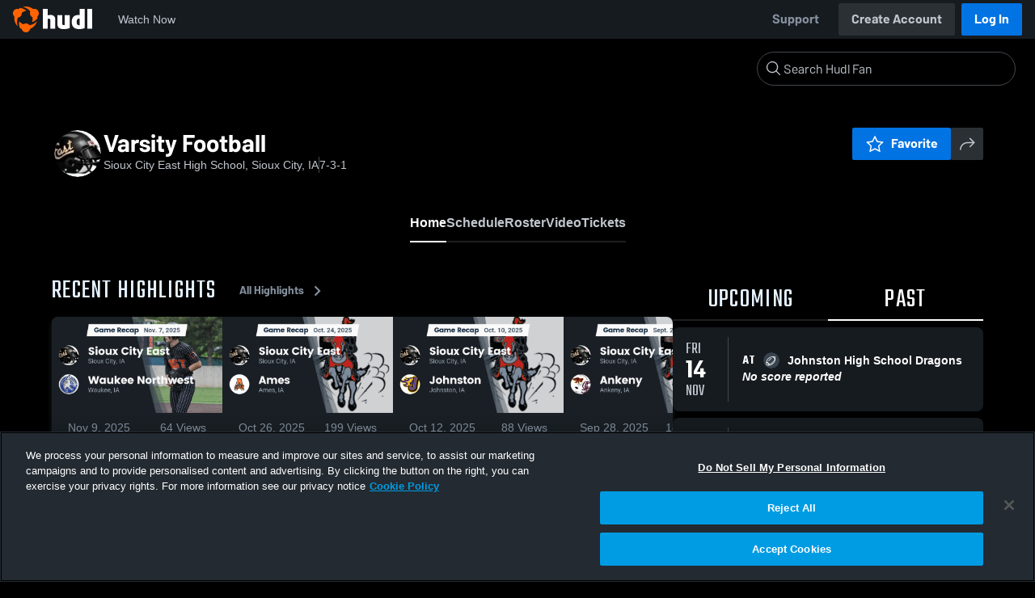

--- FILE ---
content_type: text/html; charset=utf-8
request_url: https://fan.hudl.com/usa/ia/sioux-city/organization/356/sioux-city-east-high-school/team/797/boys-varsity-football
body_size: 30719
content:
<!DOCTYPE html><html lang="en" data-host="fan.hudl.com"><head><meta charSet="utf-8"/><meta name="viewport" content="width=device-width, initial-scale=1"/><link rel="stylesheet" href="https://assets.hudl.com/_next/v2/fan/_next/static/css/9e188b79b0ec4455.css" data-precedence="next"/><link rel="stylesheet" href="https://assets.hudl.com/_next/v2/fan/_next/static/css/ab453296d7f5b7d0.css" data-precedence="next"/><link rel="stylesheet" href="https://assets.hudl.com/_next/v2/fan/_next/static/css/d49e545865dda7a2.css" data-precedence="next"/><link rel="stylesheet" href="https://assets.hudl.com/_next/v2/fan/_next/static/css/29866b76b3698ef2.css" data-precedence="next"/><link rel="stylesheet" href="https://assets.hudl.com/_next/v2/fan/_next/static/css/75313573a4613d32.css" data-precedence="next"/><link rel="stylesheet" href="https://assets.hudl.com/_next/v2/fan/_next/static/css/63645920d6baf014.css" data-precedence="next"/><link rel="stylesheet" href="https://assets.hudl.com/_next/v2/fan/_next/static/css/10eb8813357ebbdc.css" data-precedence="next"/><link rel="stylesheet" href="https://assets.hudl.com/_next/v2/fan/_next/static/css/273bc9f67f424069.css" data-precedence="next"/><link rel="stylesheet" href="https://assets.hudl.com/_next/v2/fan/_next/static/css/e90ba3583522f3dd.css" data-precedence="next"/><link rel="stylesheet" href="https://assets.hudl.com/_next/v2/fan/_next/static/css/6d129774b035da85.css" data-precedence="next"/><link rel="stylesheet" href="https://assets.hudl.com/_next/v2/fan/_next/static/css/dc4dedf7040a902b.css" data-precedence="next"/><link rel="stylesheet" href="https://assets.hudl.com/_next/v2/fan/_next/static/css/5a14df9a09ee6a8c.css" data-precedence="next"/><link rel="stylesheet" href="https://assets.hudl.com/_next/v2/fan/_next/static/css/02ed5018e60c484e.css" data-precedence="next"/><link rel="stylesheet" href="https://assets.hudl.com/_next/v2/fan/_next/static/css/19f015bd49b83022.css" data-precedence="next"/><link rel="stylesheet" href="https://assets.hudl.com/_next/v2/fan/_next/static/css/2cb2d14732a926d6.css" data-precedence="next"/><link rel="stylesheet" href="https://assets.hudl.com/_next/v2/fan/_next/static/css/2b23785efdc2d4bc.css" data-precedence="next"/><link rel="stylesheet" href="https://assets.hudl.com/_next/v2/fan/_next/static/css/9b2489a64625d49b.css" data-precedence="next"/><link rel="stylesheet" href="https://assets.hudl.com/_next/v2/fan/_next/static/css/0ed7a6fab27cebd0.css" data-precedence="next"/><link rel="stylesheet" href="https://assets.hudl.com/_next/v2/fan/_next/static/css/059eaff95271f923.css" data-precedence="next"/><link rel="stylesheet" href="https://assets.hudl.com/_next/v2/fan/_next/static/css/f4480f3ef062d004.css" data-precedence="next"/><link rel="stylesheet" href="https://assets.hudl.com/_next/v2/fan/_next/static/css/1532d4d13e12658c.css" data-precedence="next"/><link rel="stylesheet" href="https://assets.hudl.com/_next/v2/fan/_next/static/css/aaefeaebe9484a85.css" data-precedence="next"/><link rel="stylesheet" href="https://assets.hudl.com/_next/v2/fan/_next/static/css/07ea85ccf5447c18.css" data-precedence="next"/><link rel="stylesheet" href="https://assets.hudl.com/_next/v2/fan/_next/static/css/5d14b2601cd209f1.css" data-precedence="next"/><link rel="stylesheet" href="https://assets.hudl.com/_next/v2/fan/_next/static/css/ca9d75d9dd60104b.css" data-precedence="next"/><link rel="stylesheet" href="https://assets.hudl.com/_next/v2/fan/_next/static/css/c11997423df88b5c.css" data-precedence="next"/><link rel="stylesheet" href="https://assets.hudl.com/_next/v2/fan/_next/static/css/75a945cfa22dfcad.css" data-precedence="next"/><link rel="stylesheet" href="https://assets.hudl.com/_next/v2/fan/_next/static/css/2b7d2904574766fe.css" data-precedence="next"/><link rel="stylesheet" href="https://assets.hudl.com/_next/v2/fan/_next/static/css/e716073b28115e1b.css" data-precedence="next"/><link rel="preload" as="script" fetchPriority="low" href="https://assets.hudl.com/_next/v2/fan/_next/static/chunks/webpack-b96230b48917ebfc.js"/><script src="https://assets.hudl.com/_next/v2/fan/_next/static/chunks/0da13eda-3ac7dbe6d748a900.js" async=""></script><script src="https://assets.hudl.com/_next/v2/fan/_next/static/chunks/3968-4778991c9dc91327.js" async=""></script><script src="https://assets.hudl.com/_next/v2/fan/_next/static/chunks/main-app-f3753f697ec0ab41.js" async=""></script><script src="https://assets.hudl.com/_next/v2/fan/_next/static/chunks/app/global-error-bfd13577d2e3127d.js" async=""></script><script src="https://assets.hudl.com/_next/v2/fan/_next/static/chunks/ff20c4a3-5365c7ae948677c3.js" async=""></script><script src="https://assets.hudl.com/_next/v2/fan/_next/static/chunks/298d1a4e-c69fb061a9ce91d4.js" async=""></script><script src="https://assets.hudl.com/_next/v2/fan/_next/static/chunks/5ec1d55f-5708b0d6c38a69c1.js" async=""></script><script src="https://assets.hudl.com/_next/v2/fan/_next/static/chunks/73aca819-304e337136585c7e.js" async=""></script><script src="https://assets.hudl.com/_next/v2/fan/_next/static/chunks/e3b22baa-bf8e03dc89a80555.js" async=""></script><script src="https://assets.hudl.com/_next/v2/fan/_next/static/chunks/32cf85b7-1f25485b6a17b794.js" async=""></script><script src="https://assets.hudl.com/_next/v2/fan/_next/static/chunks/e1510053-54ee3a3e64880422.js" async=""></script><script src="https://assets.hudl.com/_next/v2/fan/_next/static/chunks/894158fc-1e72e96282750c90.js" async=""></script><script src="https://assets.hudl.com/_next/v2/fan/_next/static/chunks/70957be7-6325f9fa254a988a.js" async=""></script><script src="https://assets.hudl.com/_next/v2/fan/_next/static/chunks/e911d361-322aa8e2c0e4a62b.js" async=""></script><script src="https://assets.hudl.com/_next/v2/fan/_next/static/chunks/d8847401-31a8f395808bcd0e.js" async=""></script><script src="https://assets.hudl.com/_next/v2/fan/_next/static/chunks/31-5df85064c00146dc.js" async=""></script><script src="https://assets.hudl.com/_next/v2/fan/_next/static/chunks/772-ac1be076c3c8332d.js" async=""></script><script src="https://assets.hudl.com/_next/v2/fan/_next/static/chunks/1425-14d6b7187f8a381f.js" async=""></script><script src="https://assets.hudl.com/_next/v2/fan/_next/static/chunks/3066-8049b96d5d077d08.js" async=""></script><script src="https://assets.hudl.com/_next/v2/fan/_next/static/chunks/6981-424a3707ece8fbd0.js" async=""></script><script src="https://assets.hudl.com/_next/v2/fan/_next/static/chunks/943-72c41fa191231809.js" async=""></script><script src="https://assets.hudl.com/_next/v2/fan/_next/static/chunks/app/%5Bcountry%5D/%5Bsubdivision%5D/%5Bcity%5D/organization/%5BschoolId%5D/%5BschoolName%5D/team/%5BteamId%5D/%5BteamName%5D/page-16779feafd46865d.js" async=""></script><script src="https://assets.hudl.com/_next/v2/fan/_next/static/chunks/4556-23624818aaf0b73a.js" async=""></script><script src="https://assets.hudl.com/_next/v2/fan/_next/static/chunks/app/layout-b9e5263d1adb70b3.js" async=""></script><script src="https://assets.hudl.com/_next/v2/fan/_next/static/chunks/app/error-2a63fbfa6204d8c1.js" async=""></script><script src="https://assets.hudl.com/_next/v2/fan/_next/static/chunks/app/not-found-b27894090461e249.js" async=""></script><link rel="preload" href="https://cdn.cookielaw.org/scripttemplates/otSDKStub.js" as="script"/><link rel="preload" href="https://sc-ui.hudl.com/hudl-ui-plugins/webnav/1/hudl-ui-plugins-webnav_bundled.js.gz" as="script"/><link rel="preload" href="https://sc-ui.hudl.com/hudl-ui-plugins/generic/1.7.0/hudl-ui-plugins-generic_bundled.js.gz" as="script"/><link rel="preload" href="https://securepubads.g.doubleclick.net/tag/js/gpt.js" as="script"/><link rel="preload" href="https://c.amazon-adsystem.com/aat/amzn-consent.js" as="script"/><link rel="preload" href="https://hudl.my.site.com/ESWHudlbotSupportPage1705930852610/assets/js/bootstrap.min.js" as="script"/><link rel="preconnect" href="https://static.hudl.com"/><meta name="google-site-verification" content="wngxe0hqKejKoVxOuLTIu4L0GzbYvlaYG554-RfEcvc"/><meta name="google-site-verification" content="zMQT38Xd3W8wyNe8SpSeiyx8R6zOROSLxwNa1hhFdkA"/><title>Varsity Football | High School Sports | Home | Hudl</title><meta name="description" content="View livestreams, highlights and upcoming events for Sioux City East High School in Sioux City, IA."/><meta name="apple-itunes-app" content="app-id=6449098724"/><meta property="og:title" content="Varsity Football • Home"/><meta property="og:description" content="View livestreams, highlights and upcoming events for Sioux City East High School in Sioux City, IA."/><meta property="og:site_name" content="Hudl"/><meta property="og:image" content="https://static.hudl.com/users/prod/13798_f6e1773b98a54974851359f8bff93ce1.jpg"/><meta property="og:image:alt" content="Varsity Football Logo"/><meta property="og:type" content="website"/><meta name="twitter:card" content="summary_large_image"/><meta name="twitter:title" content="Varsity Football • Home"/><meta name="twitter:description" content="View livestreams, highlights and upcoming events for Sioux City East High School in Sioux City, IA."/><meta name="twitter:image" content="https://static.hudl.com/users/prod/13798_f6e1773b98a54974851359f8bff93ce1.jpg"/><link rel="icon" href="/favicon.ico" type="image/x-icon" sizes="16x16"/><link rel="stylesheet" href="https://sc-ui.hudl.com/uniform-ui-components/all/4/uniform-ui-components_bundled.css.gz"/><link href="https://sc-ui.hudl.com/hudl-ui-plugins/webnav/1/hudl-ui-plugins-webnav_bundled.css.gz" rel="stylesheet" type="text/css"/><link href="https://sc-ui.hudl.com/hudl-ui-plugins/generic/1.7.0/hudl-ui-plugins-generic_bundled.css.gz" rel="stylesheet" type="text/css"/><link rel="stylesheet" href="https://static.hudl.com/microservice-assets/frontends/uniform/fonts/barlow.css"/><script src="https://assets.hudl.com/_next/v2/fan/_next/static/chunks/polyfills-42372ed130431b0a.js" noModule=""></script></head><body class="u-environment--dark"><noscript><div class="u-notice u-env--light u-notice--tight"><div class="u-indicator u-indicator--information u-padding--half"><svg class="u-icon u-icon--medium" viewBox="0 0 32 32" aria-label="Information" role="img" fill-rule="evenodd"><path fill="inherit" d="M16 2a14 14 0 1 0 0 28 14 14 0 0 0 0-28m0 6a1.5 1.5 0 1 1 0 3 1.5 1.5 0 0 1 0-3m4 15.625a.5.5 0 0 1-.5.5h-7a.5.5 0 0 1-.5-.5v-1.25a.5.5 0 0 1 .5-.5h2.375v-5.75H13.5a.5.5 0 0 1-.5-.5v-1.25a.5.5 0 0 1 .5-.5h3.125a.5.5 0 0 1 .5.5v7.5H19.5a.5.5 0 0 1 .5.5z"></path></svg></div><div class="u-notice__content"><p class="u-text u-text--small u-text--set-solid" data-qa-id="undefined-text"><strong class="u-margin--quarter--right u-notice__header">JavaScript is not enabled.</strong>Some parts of the page may have additional content if JavaScript is enabled.</p></div></div></noscript><script type="application/ld+json">{"@context":"https://schema.org/","@type":"SportsTeam","name":"Varsity Football","logo":"https://static.hudl.com/users/prod/13798_f6e1773b98a54974851359f8bff93ce1.jpg","address":{"@type":"PostalAddress","streetAddress":"3200 South Cypress","addressLocality":"Sioux City","addressRegion":"IA","postalCode":"51106","addressCountry":"US"},"gender":"MENS","sport":"FOOTBALL","parentOrganization":{"@context":"https://schema.org/","@type":"HighSchool","name":"Sioux City East High School","logo":"https://static.hudl.com/users/temp/1832256_9298163c5cf0466dbc6a8ae1bd2ca155.JPG","url":"https://fan.hudl.com/usa/ia/sioux-city/organization/356/sioux-city-east-high-school","sameAs":null,"address":{"@type":"PostalAddress","streetAddress":"3200 South Cypress","addressLocality":"Sioux City","addressRegion":"IA","postalCode":"51106","addressCountry":"US"}}}</script><!--$!--><template data-dgst="BAILOUT_TO_CLIENT_SIDE_RENDERING"></template><!--/$--><script src="https://assets.hudl.com/_next/v2/fan/_next/static/chunks/webpack-b96230b48917ebfc.js" async=""></script><script>(self.__next_f=self.__next_f||[]).push([0]);self.__next_f.push([2,null])</script><script>self.__next_f.push([1,"1:HL[\"https://assets.hudl.com/_next/v2/fan/_next/static/css/9e188b79b0ec4455.css\",\"style\"]\n2:HL[\"https://assets.hudl.com/_next/v2/fan/_next/static/css/ab453296d7f5b7d0.css\",\"style\"]\n3:HL[\"https://assets.hudl.com/_next/v2/fan/_next/static/css/d49e545865dda7a2.css\",\"style\"]\n4:HL[\"https://assets.hudl.com/_next/v2/fan/_next/static/css/29866b76b3698ef2.css\",\"style\"]\n5:HL[\"https://assets.hudl.com/_next/v2/fan/_next/static/css/75313573a4613d32.css\",\"style\"]\n6:HL[\"https://assets.hudl.com/_next/v2/fan/_next/static/css/63645920d6baf014.css\",\"style\"]\n7:HL[\"https://assets.hudl.com/_next/v2/fan/_next/static/css/10eb8813357ebbdc.css\",\"style\"]\n8:HL[\"https://assets.hudl.com/_next/v2/fan/_next/static/css/273bc9f67f424069.css\",\"style\"]\n9:HL[\"https://assets.hudl.com/_next/v2/fan/_next/static/css/e90ba3583522f3dd.css\",\"style\"]\na:HL[\"https://assets.hudl.com/_next/v2/fan/_next/static/css/6d129774b035da85.css\",\"style\"]\nb:HL[\"https://assets.hudl.com/_next/v2/fan/_next/static/css/dc4dedf7040a902b.css\",\"style\"]\nc:HL[\"https://assets.hudl.com/_next/v2/fan/_next/static/css/5a14df9a09ee6a8c.css\",\"style\"]\nd:HL[\"https://assets.hudl.com/_next/v2/fan/_next/static/css/02ed5018e60c484e.css\",\"style\"]\ne:HL[\"https://assets.hudl.com/_next/v2/fan/_next/static/css/19f015bd49b83022.css\",\"style\"]\nf:HL[\"https://assets.hudl.com/_next/v2/fan/_next/static/css/2cb2d14732a926d6.css\",\"style\"]\n10:HL[\"https://assets.hudl.com/_next/v2/fan/_next/static/css/2b23785efdc2d4bc.css\",\"style\"]\n11:HL[\"https://assets.hudl.com/_next/v2/fan/_next/static/css/9b2489a64625d49b.css\",\"style\"]\n12:HL[\"https://assets.hudl.com/_next/v2/fan/_next/static/css/0ed7a6fab27cebd0.css\",\"style\"]\n13:HL[\"https://assets.hudl.com/_next/v2/fan/_next/static/css/059eaff95271f923.css\",\"style\"]\n14:HL[\"https://assets.hudl.com/_next/v2/fan/_next/static/css/f4480f3ef062d004.css\",\"style\"]\n15:HL[\"https://assets.hudl.com/_next/v2/fan/_next/static/css/1532d4d13e12658c.css\",\"style\"]\n16:HL[\"https://assets.hudl.com/_next/v2/fan/_next/static/css/aaefeaebe9484a85.css\",\"style\"]\n17:HL[\"https://assets.hudl.com/_next/v2"])</script><script>self.__next_f.push([1,"/fan/_next/static/css/07ea85ccf5447c18.css\",\"style\"]\n18:HL[\"https://assets.hudl.com/_next/v2/fan/_next/static/css/5d14b2601cd209f1.css\",\"style\"]\n19:HL[\"https://assets.hudl.com/_next/v2/fan/_next/static/css/ca9d75d9dd60104b.css\",\"style\"]\n1a:HL[\"https://assets.hudl.com/_next/v2/fan/_next/static/css/c11997423df88b5c.css\",\"style\"]\n1b:HL[\"https://assets.hudl.com/_next/v2/fan/_next/static/css/75a945cfa22dfcad.css\",\"style\"]\n1c:HL[\"https://assets.hudl.com/_next/v2/fan/_next/static/css/2b7d2904574766fe.css\",\"style\"]\n1d:HL[\"https://assets.hudl.com/_next/v2/fan/_next/static/css/e716073b28115e1b.css\",\"style\"]\n"])</script><script>self.__next_f.push([1,"1e:I[29832,[],\"\"]\n21:I[63634,[],\"\"]\n29:I[85551,[],\"\"]\n2c:I[13024,[\"6470\",\"static/chunks/app/global-error-bfd13577d2e3127d.js\"],\"default\"]\n22:[\"country\",\"usa\",\"d\"]\n23:[\"subdivision\",\"ia\",\"d\"]\n24:[\"city\",\"sioux-city\",\"d\"]\n25:[\"schoolId\",\"356\",\"d\"]\n26:[\"schoolName\",\"sioux-city-east-high-school\",\"d\"]\n27:[\"teamId\",\"797\",\"d\"]\n28:[\"teamName\",\"boys-varsity-football\",\"d\"]\n2d:[]\n"])</script><script>self.__next_f.push([1,"0:[\"$\",\"$L1e\",null,{\"buildId\":\"bCxB55P2NVGJHzs3caM1B\",\"assetPrefix\":\"https://assets.hudl.com/_next/v2/fan\",\"urlParts\":[\"\",\"usa\",\"ia\",\"sioux-city\",\"organization\",\"356\",\"sioux-city-east-high-school\",\"team\",\"797\",\"boys-varsity-football\"],\"initialTree\":[\"\",{\"children\":[[\"country\",\"usa\",\"d\"],{\"children\":[[\"subdivision\",\"ia\",\"d\"],{\"children\":[[\"city\",\"sioux-city\",\"d\"],{\"children\":[\"organization\",{\"children\":[[\"schoolId\",\"356\",\"d\"],{\"children\":[[\"schoolName\",\"sioux-city-east-high-school\",\"d\"],{\"children\":[\"team\",{\"children\":[[\"teamId\",\"797\",\"d\"],{\"children\":[[\"teamName\",\"boys-varsity-football\",\"d\"],{\"children\":[\"__PAGE__\",{}]}]}]}]}]}]}]}]}]}]},\"$undefined\",\"$undefined\",true],\"initialSeedData\":[\"\",{\"children\":[[\"country\",\"usa\",\"d\"],{\"children\":[[\"subdivision\",\"ia\",\"d\"],{\"children\":[[\"city\",\"sioux-city\",\"d\"],{\"children\":[\"organization\",{\"children\":[[\"schoolId\",\"356\",\"d\"],{\"children\":[[\"schoolName\",\"sioux-city-east-high-school\",\"d\"],{\"children\":[\"team\",{\"children\":[[\"teamId\",\"797\",\"d\"],{\"children\":[[\"teamName\",\"boys-varsity-football\",\"d\"],{\"children\":[\"__PAGE__\",{},[[\"$L1f\",\"$L20\",[[\"$\",\"link\",\"0\",{\"rel\":\"stylesheet\",\"href\":\"https://assets.hudl.com/_next/v2/fan/_next/static/css/e90ba3583522f3dd.css\",\"precedence\":\"next\",\"crossOrigin\":\"$undefined\"}],[\"$\",\"link\",\"1\",{\"rel\":\"stylesheet\",\"href\":\"https://assets.hudl.com/_next/v2/fan/_next/static/css/6d129774b035da85.css\",\"precedence\":\"next\",\"crossOrigin\":\"$undefined\"}],[\"$\",\"link\",\"2\",{\"rel\":\"stylesheet\",\"href\":\"https://assets.hudl.com/_next/v2/fan/_next/static/css/dc4dedf7040a902b.css\",\"precedence\":\"next\",\"crossOrigin\":\"$undefined\"}],[\"$\",\"link\",\"3\",{\"rel\":\"stylesheet\",\"href\":\"https://assets.hudl.com/_next/v2/fan/_next/static/css/5a14df9a09ee6a8c.css\",\"precedence\":\"next\",\"crossOrigin\":\"$undefined\"}],[\"$\",\"link\",\"4\",{\"rel\":\"stylesheet\",\"href\":\"https://assets.hudl.com/_next/v2/fan/_next/static/css/02ed5018e60c484e.css\",\"precedence\":\"next\",\"crossOrigin\":\"$undefined\"}],[\"$\",\"link\",\"5\",{\"rel\":\"stylesheet\",\"href\":\"https://assets.hudl.com/_next/v2/fan/_next/static/css/19f015bd49b83022.css\",\"precedence\":\"next\",\"crossOrigin\":\"$undefined\"}],[\"$\",\"link\",\"6\",{\"rel\":\"stylesheet\",\"href\":\"https://assets.hudl.com/_next/v2/fan/_next/static/css/2cb2d14732a926d6.css\",\"precedence\":\"next\",\"crossOrigin\":\"$undefined\"}],[\"$\",\"link\",\"7\",{\"rel\":\"stylesheet\",\"href\":\"https://assets.hudl.com/_next/v2/fan/_next/static/css/2b23785efdc2d4bc.css\",\"precedence\":\"next\",\"crossOrigin\":\"$undefined\"}],[\"$\",\"link\",\"8\",{\"rel\":\"stylesheet\",\"href\":\"https://assets.hudl.com/_next/v2/fan/_next/static/css/9b2489a64625d49b.css\",\"precedence\":\"next\",\"crossOrigin\":\"$undefined\"}],[\"$\",\"link\",\"9\",{\"rel\":\"stylesheet\",\"href\":\"https://assets.hudl.com/_next/v2/fan/_next/static/css/0ed7a6fab27cebd0.css\",\"precedence\":\"next\",\"crossOrigin\":\"$undefined\"}],[\"$\",\"link\",\"10\",{\"rel\":\"stylesheet\",\"href\":\"https://assets.hudl.com/_next/v2/fan/_next/static/css/059eaff95271f923.css\",\"precedence\":\"next\",\"crossOrigin\":\"$undefined\"}],[\"$\",\"link\",\"11\",{\"rel\":\"stylesheet\",\"href\":\"https://assets.hudl.com/_next/v2/fan/_next/static/css/f4480f3ef062d004.css\",\"precedence\":\"next\",\"crossOrigin\":\"$undefined\"}],[\"$\",\"link\",\"12\",{\"rel\":\"stylesheet\",\"href\":\"https://assets.hudl.com/_next/v2/fan/_next/static/css/1532d4d13e12658c.css\",\"precedence\":\"next\",\"crossOrigin\":\"$undefined\"}],[\"$\",\"link\",\"13\",{\"rel\":\"stylesheet\",\"href\":\"https://assets.hudl.com/_next/v2/fan/_next/static/css/aaefeaebe9484a85.css\",\"precedence\":\"next\",\"crossOrigin\":\"$undefined\"}],[\"$\",\"link\",\"14\",{\"rel\":\"stylesheet\",\"href\":\"https://assets.hudl.com/_next/v2/fan/_next/static/css/07ea85ccf5447c18.css\",\"precedence\":\"next\",\"crossOrigin\":\"$undefined\"}],[\"$\",\"link\",\"15\",{\"rel\":\"stylesheet\",\"href\":\"https://assets.hudl.com/_next/v2/fan/_next/static/css/5d14b2601cd209f1.css\",\"precedence\":\"next\",\"crossOrigin\":\"$undefined\"}],[\"$\",\"link\",\"16\",{\"rel\":\"stylesheet\",\"href\":\"https://assets.hudl.com/_next/v2/fan/_next/static/css/ca9d75d9dd60104b.css\",\"precedence\":\"next\",\"crossOrigin\":\"$undefined\"}],[\"$\",\"link\",\"17\",{\"rel\":\"stylesheet\",\"href\":\"https://assets.hudl.com/_next/v2/fan/_next/static/css/c11997423df88b5c.css\",\"precedence\":\"next\",\"crossOrigin\":\"$undefined\"}],[\"$\",\"link\",\"18\",{\"rel\":\"stylesheet\",\"href\":\"https://assets.hudl.com/_next/v2/fan/_next/static/css/75a945cfa22dfcad.css\",\"precedence\":\"next\",\"crossOrigin\":\"$undefined\"}],[\"$\",\"link\",\"19\",{\"rel\":\"stylesheet\",\"href\":\"https://assets.hudl.com/_next/v2/fan/_next/static/css/2b7d2904574766fe.css\",\"precedence\":\"next\",\"crossOrigin\":\"$undefined\"}],[\"$\",\"link\",\"20\",{\"rel\":\"stylesheet\",\"href\":\"https://assets.hudl.com/_next/v2/fan/_next/static/css/e716073b28115e1b.css\",\"precedence\":\"next\",\"crossOrigin\":\"$undefined\"}]]],null],null]},[null,[\"$\",\"$L21\",null,{\"parallelRouterKey\":\"children\",\"segmentPath\":[\"children\",\"$22\",\"children\",\"$23\",\"children\",\"$24\",\"children\",\"organization\",\"children\",\"$25\",\"children\",\"$26\",\"children\",\"team\",\"children\",\"$27\",\"children\",\"$28\",\"children\"],\"error\":\"$undefined\",\"errorStyles\":\"$undefined\",\"errorScripts\":\"$undefined\",\"template\":[\"$\",\"$L29\",null,{}],\"templateStyles\":\"$undefined\",\"templateScripts\":\"$undefined\",\"notFound\":\"$undefined\",\"notFoundStyles\":\"$undefined\"}]],null]},[null,[\"$\",\"$L21\",null,{\"parallelRouterKey\":\"children\",\"segmentPath\":[\"children\",\"$22\",\"children\",\"$23\",\"children\",\"$24\",\"children\",\"organization\",\"children\",\"$25\",\"children\",\"$26\",\"children\",\"team\",\"children\",\"$27\",\"children\"],\"error\":\"$undefined\",\"errorStyles\":\"$undefined\",\"errorScripts\":\"$undefined\",\"template\":[\"$\",\"$L29\",null,{}],\"templateStyles\":\"$undefined\",\"templateScripts\":\"$undefined\",\"notFound\":\"$undefined\",\"notFoundStyles\":\"$undefined\"}]],null]},[null,[\"$\",\"$L21\",null,{\"parallelRouterKey\":\"children\",\"segmentPath\":[\"children\",\"$22\",\"children\",\"$23\",\"children\",\"$24\",\"children\",\"organization\",\"children\",\"$25\",\"children\",\"$26\",\"children\",\"team\",\"children\"],\"error\":\"$undefined\",\"errorStyles\":\"$undefined\",\"errorScripts\":\"$undefined\",\"template\":[\"$\",\"$L29\",null,{}],\"templateStyles\":\"$undefined\",\"templateScripts\":\"$undefined\",\"notFound\":\"$undefined\",\"notFoundStyles\":\"$undefined\"}]],null]},[null,[\"$\",\"$L21\",null,{\"parallelRouterKey\":\"children\",\"segmentPath\":[\"children\",\"$22\",\"children\",\"$23\",\"children\",\"$24\",\"children\",\"organization\",\"children\",\"$25\",\"children\",\"$26\",\"children\"],\"error\":\"$undefined\",\"errorStyles\":\"$undefined\",\"errorScripts\":\"$undefined\",\"template\":[\"$\",\"$L29\",null,{}],\"templateStyles\":\"$undefined\",\"templateScripts\":\"$undefined\",\"notFound\":\"$undefined\",\"notFoundStyles\":\"$undefined\"}]],null]},[null,[\"$\",\"$L21\",null,{\"parallelRouterKey\":\"children\",\"segmentPath\":[\"children\",\"$22\",\"children\",\"$23\",\"children\",\"$24\",\"children\",\"organization\",\"children\",\"$25\",\"children\"],\"error\":\"$undefined\",\"errorStyles\":\"$undefined\",\"errorScripts\":\"$undefined\",\"template\":[\"$\",\"$L29\",null,{}],\"templateStyles\":\"$undefined\",\"templateScripts\":\"$undefined\",\"notFound\":\"$undefined\",\"notFoundStyles\":\"$undefined\"}]],null]},[null,[\"$\",\"$L21\",null,{\"parallelRouterKey\":\"children\",\"segmentPath\":[\"children\",\"$22\",\"children\",\"$23\",\"children\",\"$24\",\"children\",\"organization\",\"children\"],\"error\":\"$undefined\",\"errorStyles\":\"$undefined\",\"errorScripts\":\"$undefined\",\"template\":[\"$\",\"$L29\",null,{}],\"templateStyles\":\"$undefined\",\"templateScripts\":\"$undefined\",\"notFound\":\"$undefined\",\"notFoundStyles\":\"$undefined\"}]],null]},[null,[\"$\",\"$L21\",null,{\"parallelRouterKey\":\"children\",\"segmentPath\":[\"children\",\"$22\",\"children\",\"$23\",\"children\",\"$24\",\"children\"],\"error\":\"$undefined\",\"errorStyles\":\"$undefined\",\"errorScripts\":\"$undefined\",\"template\":[\"$\",\"$L29\",null,{}],\"templateStyles\":\"$undefined\",\"templateScripts\":\"$undefined\",\"notFound\":\"$undefined\",\"notFoundStyles\":\"$undefined\"}]],null]},[null,[\"$\",\"$L21\",null,{\"parallelRouterKey\":\"children\",\"segmentPath\":[\"children\",\"$22\",\"children\",\"$23\",\"children\"],\"error\":\"$undefined\",\"errorStyles\":\"$undefined\",\"errorScripts\":\"$undefined\",\"template\":[\"$\",\"$L29\",null,{}],\"templateStyles\":\"$undefined\",\"templateScripts\":\"$undefined\",\"notFound\":\"$undefined\",\"notFoundStyles\":\"$undefined\"}]],null]},[null,[\"$\",\"$L21\",null,{\"parallelRouterKey\":\"children\",\"segmentPath\":[\"children\",\"$22\",\"children\"],\"error\":\"$undefined\",\"errorStyles\":\"$undefined\",\"errorScripts\":\"$undefined\",\"template\":[\"$\",\"$L29\",null,{}],\"templateStyles\":\"$undefined\",\"templateScripts\":\"$undefined\",\"notFound\":\"$undefined\",\"notFoundStyles\":\"$undefined\"}]],null]},[[[[\"$\",\"link\",\"0\",{\"rel\":\"stylesheet\",\"href\":\"https://assets.hudl.com/_next/v2/fan/_next/static/css/9e188b79b0ec4455.css\",\"precedence\":\"next\",\"crossOrigin\":\"$undefined\"}],[\"$\",\"link\",\"1\",{\"rel\":\"stylesheet\",\"href\":\"https://assets.hudl.com/_next/v2/fan/_next/static/css/ab453296d7f5b7d0.css\",\"precedence\":\"next\",\"crossOrigin\":\"$undefined\"}],[\"$\",\"link\",\"2\",{\"rel\":\"stylesheet\",\"href\":\"https://assets.hudl.com/_next/v2/fan/_next/static/css/d49e545865dda7a2.css\",\"precedence\":\"next\",\"crossOrigin\":\"$undefined\"}],[\"$\",\"link\",\"3\",{\"rel\":\"stylesheet\",\"href\":\"https://assets.hudl.com/_next/v2/fan/_next/static/css/29866b76b3698ef2.css\",\"precedence\":\"next\",\"crossOrigin\":\"$undefined\"}],[\"$\",\"link\",\"4\",{\"rel\":\"stylesheet\",\"href\":\"https://assets.hudl.com/_next/v2/fan/_next/static/css/75313573a4613d32.css\",\"precedence\":\"next\",\"crossOrigin\":\"$undefined\"}],[\"$\",\"link\",\"5\",{\"rel\":\"stylesheet\",\"href\":\"https://assets.hudl.com/_next/v2/fan/_next/static/css/63645920d6baf014.css\",\"precedence\":\"next\",\"crossOrigin\":\"$undefined\"}],[\"$\",\"link\",\"6\",{\"rel\":\"stylesheet\",\"href\":\"https://assets.hudl.com/_next/v2/fan/_next/static/css/10eb8813357ebbdc.css\",\"precedence\":\"next\",\"crossOrigin\":\"$undefined\"}],[\"$\",\"link\",\"7\",{\"rel\":\"stylesheet\",\"href\":\"https://assets.hudl.com/_next/v2/fan/_next/static/css/273bc9f67f424069.css\",\"precedence\":\"next\",\"crossOrigin\":\"$undefined\"}]],\"$L2a\"],null],null],\"couldBeIntercepted\":false,\"initialHead\":[null,\"$L2b\"],\"globalErrorComponent\":\"$2c\",\"missingSlots\":\"$W2d\"}]\n"])</script><script>self.__next_f.push([1,"2e:I[39997,[\"770\",\"static/chunks/ff20c4a3-5365c7ae948677c3.js\",\"2000\",\"static/chunks/298d1a4e-c69fb061a9ce91d4.js\",\"5918\",\"static/chunks/5ec1d55f-5708b0d6c38a69c1.js\",\"2\",\"static/chunks/73aca819-304e337136585c7e.js\",\"1668\",\"static/chunks/e3b22baa-bf8e03dc89a80555.js\",\"3249\",\"static/chunks/32cf85b7-1f25485b6a17b794.js\",\"149\",\"static/chunks/e1510053-54ee3a3e64880422.js\",\"5975\",\"static/chunks/894158fc-1e72e96282750c90.js\",\"5670\",\"static/chunks/70957be7-6325f9fa254a988a.js\",\"6398\",\"static/chunks/e911d361-322aa8e2c0e4a62b.js\",\"6612\",\"static/chunks/d8847401-31a8f395808bcd0e.js\",\"31\",\"static/chunks/31-5df85064c00146dc.js\",\"772\",\"static/chunks/772-ac1be076c3c8332d.js\",\"1425\",\"static/chunks/1425-14d6b7187f8a381f.js\",\"3066\",\"static/chunks/3066-8049b96d5d077d08.js\",\"6981\",\"static/chunks/6981-424a3707ece8fbd0.js\",\"943\",\"static/chunks/943-72c41fa191231809.js\",\"3765\",\"static/chunks/app/%5Bcountry%5D/%5Bsubdivision%5D/%5Bcity%5D/organization/%5BschoolId%5D/%5BschoolName%5D/team/%5BteamId%5D/%5BteamName%5D/page-16779feafd46865d.js\"],\"ClientHostContextProvider\"]\n2f:I[7891,[\"31\",\"static/chunks/31-5df85064c00146dc.js\",\"4556\",\"static/chunks/4556-23624818aaf0b73a.js\",\"3066\",\"static/chunks/3066-8049b96d5d077d08.js\",\"3185\",\"static/chunks/app/layout-b9e5263d1adb70b3.js\"],\"\"]\n31:I[6244,[\"31\",\"static/chunks/31-5df85064c00146dc.js\",\"4556\",\"static/chunks/4556-23624818aaf0b73a.js\",\"3066\",\"static/chunks/3066-8049b96d5d077d08.js\",\"3185\",\"static/chunks/app/layout-b9e5263d1adb70b3.js\"],\"TimingAnalytics\"]\n"])</script><script>self.__next_f.push([1,"2a:[\"$\",\"$L2e\",null,{\"host\":\"fan.hudl.com\",\"children\":[\"$\",\"html\",null,{\"lang\":\"en\",\"data-host\":\"fan.hudl.com\",\"children\":[[\"$\",\"head\",null,{\"children\":[[\"$\",\"$L2f\",null,{\"src\":\"https://cdn.cookielaw.org/scripttemplates/otSDKStub.js\",\"type\":\"text/javascript\",\"data-domain-script\":\"3bd688f5-b6bf-4b17-939b-ebc3cf875964\"}],[\"$\",\"$L2f\",null,{\"id\":\"optanon-inline\",\"dangerouslySetInnerHTML\":{\"__html\":\"\\n              function OptanonWrapper() {\\n                if (window.OnetrustActiveGroups) {\\n                  var activeGroups = window.OnetrustActiveGroups\\n                    .split(',')\\n                    .filter(function(g) { return g !== '' \u0026\u0026 g.startsWith('C000'); });\\n                  window.dispatchEvent(new CustomEvent('OneTrustGroupsUpdated', { detail: activeGroups }));\\n                }\\n              }\\n            \"}}],[\"$\",\"link\",null,{\"rel\":\"stylesheet\",\"href\":\"https://sc-ui.hudl.com/uniform-ui-components/all/4/uniform-ui-components_bundled.css.gz\"}],[\"$\",\"$L2f\",null,{\"id\":\"hudlEmbed\",\"dangerouslySetInnerHTML\":{\"__html\":\"window.__hudlEmbed = { data: {} };\"}}],[\"$\",\"link\",null,{\"href\":\"https://sc-ui.hudl.com/hudl-ui-plugins/webnav/1/hudl-ui-plugins-webnav_bundled.css.gz\",\"rel\":\"stylesheet\",\"type\":\"text/css\"}],[\"$\",\"link\",null,{\"href\":\"https://sc-ui.hudl.com/hudl-ui-plugins/generic/1.7.0/hudl-ui-plugins-generic_bundled.css.gz\",\"rel\":\"stylesheet\",\"type\":\"text/css\"}],[\"$\",\"$L2f\",null,{\"src\":\"https://sc-ui.hudl.com/hudl-ui-plugins/webnav/1/hudl-ui-plugins-webnav_bundled.js.gz\",\"type\":\"text/javascript\"}],[\"$\",\"$L2f\",null,{\"src\":\"https://sc-ui.hudl.com/hudl-ui-plugins/generic/1.7.0/hudl-ui-plugins-generic_bundled.js.gz\",\"type\":\"text/javascript\"}],[\"$\",\"$L2f\",null,{\"src\":\"https://securepubads.g.doubleclick.net/tag/js/gpt.js\",\"type\":\"text/javascript\"}],[\"$\",\"$L2f\",null,{\"src\":\"https://c.amazon-adsystem.com/aat/amzn-consent.js\",\"type\":\"text/javascript\"}],[\"$\",\"$L2f\",null,{\"src\":\"https://hudl.my.site.com/ESWHudlbotSupportPage1705930852610/assets/js/bootstrap.min.js\",\"type\":\"text/javascript\"}],[\"$\",\"link\",null,{\"rel\":\"preconnect\",\"href\":\"https://static.hudl.com\"}],[\"$\",\"link\",null,{\"rel\":\"stylesheet\",\"href\":\"https://static.hudl.com/microservice-assets/frontends/uniform/fonts/barlow.css\"}],[\"$\",\"meta\",null,{\"name\":\"google-site-verification\",\"content\":\"wngxe0hqKejKoVxOuLTIu4L0GzbYvlaYG554-RfEcvc\"}],[\"$\",\"meta\",null,{\"name\":\"google-site-verification\",\"content\":\"zMQT38Xd3W8wyNe8SpSeiyx8R6zOROSLxwNa1hhFdkA\"}]]}],[\"$\",\"body\",null,{\"className\":\"u-environment--dark\",\"children\":[[\"$\",\"noscript\",null,{\"children\":[\"$\",\"div\",null,{\"className\":\"u-notice u-env--light u-notice--tight\",\"children\":[[\"$\",\"div\",null,{\"className\":\"u-indicator u-indicator--information u-padding--half\",\"children\":[\"$\",\"svg\",null,{\"className\":\"u-icon u-icon--medium\",\"viewBox\":\"0 0 32 32\",\"aria-label\":\"Information\",\"role\":\"img\",\"fillRule\":\"evenodd\",\"data-qa-id\":\"$undefined\",\"children\":[\"$\",\"path\",null,{\"fill\":\"inherit\",\"d\":\"M16 2a14 14 0 1 0 0 28 14 14 0 0 0 0-28m0 6a1.5 1.5 0 1 1 0 3 1.5 1.5 0 0 1 0-3m4 15.625a.5.5 0 0 1-.5.5h-7a.5.5 0 0 1-.5-.5v-1.25a.5.5 0 0 1 .5-.5h2.375v-5.75H13.5a.5.5 0 0 1-.5-.5v-1.25a.5.5 0 0 1 .5-.5h3.125a.5.5 0 0 1 .5.5v7.5H19.5a.5.5 0 0 1 .5.5z\"}]}]}],[\"$\",\"div\",null,{\"className\":\"u-notice__content\",\"children\":[\"$\",\"p\",null,{\"className\":\"u-text u-text--small u-text--set-solid\",\"data-qa-id\":\"undefined-text\",\"children\":[[\"$\",\"strong\",null,{\"className\":\"u-margin--quarter--right u-notice__header\",\"children\":\"JavaScript is not enabled.\"}],\"Some parts of the page may have additional content if JavaScript is enabled.\"]}]}]]}]}],\"$L30\"]}],[\"$\",\"$L31\",null,{}]]}]}]\n"])</script><script>self.__next_f.push([1,"32:I[92009,[\"31\",\"static/chunks/31-5df85064c00146dc.js\",\"4556\",\"static/chunks/4556-23624818aaf0b73a.js\",\"3066\",\"static/chunks/3066-8049b96d5d077d08.js\",\"3185\",\"static/chunks/app/layout-b9e5263d1adb70b3.js\"],\"default\"]\n33:I[77887,[\"7601\",\"static/chunks/app/error-2a63fbfa6204d8c1.js\"],\"default\"]\n34:I[67242,[\"770\",\"static/chunks/ff20c4a3-5365c7ae948677c3.js\",\"31\",\"static/chunks/31-5df85064c00146dc.js\",\"772\",\"static/chunks/772-ac1be076c3c8332d.js\",\"3066\",\"static/chunks/3066-8049b96d5d077d08.js\",\"6981\",\"static/chunks/6981-424a3707ece8fbd0.js\",\"9160\",\"static/chunks/app/not-found-b27894090461e249.js\"],\"default\"]\n"])</script><script>self.__next_f.push([1,"30:[\"$\",\"$L32\",null,{\"messages\":{\"fan.schedule.schedule-entry-content.game-highlights\":\"GAME HIGHLIGHTS\",\"fan.league.schedule.vs\":\"vs\",\"fan.ticketing.order.confirmation.confirmation-description-hudl-support-button\":\"Your tickets have been sent to {emailAddress}. If you don't receive an email after a few minutes, check your spam folder or {hudlSupport}\",\"fan.ticketing.order.registration.login\":\"Log In\",\"fan.homepage.spotlight.heading.partial-first\":\"Catch\",\"fan.ticketing.tab.your-passes\":\"Your Pass{numberOfPasses, plural, =1 {} other {es}}\",\"fan.ssr.organization.metadata.event-viewer.tab-title\":\"Watch Now\",\"fan.schedule.emptyStateDay\":\"No Events Scheduled This Day\",\"fan.video.thumbnail.seconds\":\"{secondCount} {secondCount, plural, one {second} other {seconds}} ago\",\"fan.teams.team-level-filter.freshman\":\"Freshman\",\"fan.nav-bar.livestream-purchases\":\"Livestream Purchases\",\"fan.sport.water-polo\":\"Water Polo\",\"fan.account.password-security.password.body\":\"Reset your Hudl account password.\",\"fan.ticketing.order.confirmation.details-information-hudl-support-button\":\"Your tickets have been sent to the email address provided, {emailAddress}. If you haven't received them in a few minutes, try checking your spam folder. If you didn't receive your tickets please {hudlSupport}\",\"fan.sport.track-recruiting\":\"Track Recruiting\",\"fan.ticketing.transparent-fees.service-fee-help-text\":\"Includes {hudlFeeInCents} service fee\",\"fan.org-profile.error-state-text\":\"Try reloading the page or try again later. If you continue having trouble, hit up {hudlSupport}.\",\"fan.sport.dance-and-drill\":\"Dance And Drill\",\"fan.sport.golf-recruiting\":\"Golf Recruiting\",\"fan.sport.netball-recruiting\":\"Netball Recruiting\",\"fan.org-programs.registration-self-confirmation.description\":\"Thank you for registering. {boldConfirmationText} Please check your inbox for additional details.\",\"fan.org-programs.status-card.unauthenticated.create-account\":\"Don't have an account?\",\"fan.ssr.team.metadata.video.tab-title\":\"Video\",\"fan.org-programs.checkout.registration-processing-error-message\":\"We are having issues placing your order. Contact {supportLink} for further assistance.\",\"fan.favorites-call-to-action.main-text\":\"Add favorites to find tickets, watch highlights and get alerts when your teams go live.\",\"fan.ssr.organization.metadata.tickets.description\":\"Buy digital tickets to attend upcoming events.\",\"fan.schedules.emptyState\":\"No Events Scheduled Yet\",\"fan.ticketing.order.details.date-context-passes\":\"Pass Valid For: {dateString}\",\"fan.ticketing.order.review.error-loading-review-hudl-support-button\":\"We're having trouble loading this content. Try reloading or {hudlSupport}\",\"fan.ticketing.order.error-pass-config-expired\":\"This pass is no longer available for purchase. Visit the tickets page for more options.\",\"fan.ticketing.order.checkout.error-making-payment-contact-support\":\"We are having issues placing your order. Contact support for further assistance.\",\"fan.ticketing.order.confirmation.confirmation-description-with-support-passes\":\"Your pass{numberOfEntities, plural, =1 {} other {es}} {numberOfEntities, plural, =1 {has} other {have}} been sent to {emailAddress}. If you don’t receive an email after a few minutes, check your spam folder or {hudlSupport}\",\"fan.ticketing.tab.enjoy-event-banner.passes-remaining\":\"{remainingPasses} pass{remainingPasses, plural, =1 {} other {es}} ha{remainingPasses, plural, =1 {s} other {ve}} not been used.\",\"fan.ticketing.tab.no-ticketed-events-enabled-help-text.team\":\"Once tickets are available for this team, you'll be able to purchase them here. Want to find more events to support {orgName}? Go to their \\\"Tickets\\\" page to see what’s coming up.\",\"fan.account.personal-info.email\":\"Email\",\"fan.ticketing.form-fields.character-limit-error\":\"Character count is over the limit. {characterCount}/{characterLimit}\",\"fan.ticketing.transfer.problem-transferring-tickets\":\"There was a problem transferring your tickets. Please try again.\",\"fan.ticketing.redemption.use-at-event-passes\":\"Only use your passes if you're at the event and have been instructed by authorized staff. Pass usage for entry cannot be undone.\",\"fan.ticketing.transparent-fees.transaction-fee-help-text\":\"The fee is collected by Stripe, Hudl's payment provider, to process your order.\",\"fan.ssr.organization.metadata.home.description\":\"Watch livestreams, see the latest highlights and find upcoming events.\",\"fan.overview.highlights.header\":\"Top Highlights\",\"fan.organization-card.teams-button-text\":\"Teams\",\"fan.org-programs.invite.message\":\"{athleteName}'s been invited to join\",\"fan.video.thumbnail.minutes\":\"{minuteCount} {minuteCount, plural, one {minute} other {minutes}} ago\",\"fan.video.thumbnail.time.dateFormat\":\"h:mmaaa\",\"fan.video.video-card.views\":\"{viewCount, plural, one { View} other { Views}}\",\"fan.account.personal-info.personalInformation\":\"Personal Information\",\"fan.account.personal-info.privacyInformation\":\"We'll use the information below to provide updates about your account and other Hudl products. You can check our Privacy Policy for more information.\",\"fan.account.password-security.password.social-reset\":\"To reset your password, visit your {social} account settings.\",\"fan.account.password-security.password.error-toast\":\"We’re having some issues sending the reset password email. Please try again later. If the problem continues, contact support.\",\"fan.account.personal-info.deleteAccount.confirmTitle\":\"Delete Account\",\"fan.event-viewer.watch.on-demand\":\"This Livestream will be available on-demand once it's uploaded to Hudl\",\"fan.account.personal-info.deleteAccount.errorToast\":\"We're having some issues deleting the account. Please try again later. If the problem continues, contact support.\",\"fan.account.personal-info.deleteAccount.modalText\":\"Are you sure you want to permanently delete your Hudl account?\\n\\nAll of your data will be erased. You will be unsubscribed from any active subscriptions and lose access to all media through purchases made on this account.\\n\\nAny related accounts linked to your email address will also be deleted. This action cannot be undone.\",\"fan.highlight.views\":\"{viewCount, plural, one { View} other { Views}}\",\"fan.schedule.emptyStateMonth\":\"No Events Scheduled This Month\",\"fan.schedule.content.emptyStateSub\":\"Check back later for updates \\nor select another event. \",\"fan.account.reset-password-email.message\":\"If you have an account, a reset password link has been sent to your email.\",\"fan.account.verify-email.success-message\":\"Thanks for verifying your email.\\nYou’ll be redirected to Hudl.com in {seconds} seconds...\",\"fan.account.verify-email.error-message\":\"Contact support if you have any questions.\",\"fan.account.verify-email.access-expired-header\":\"Verification Link Expired\",\"fan.account.verify-email.access-expired-message\":\"Let us know if you'd like us to send you a new one.\",\"fan.account.verify-email.resend-success-header\":\"Check Your Email\",\"fan.account.verify-email.resend-success-message\":\"If you have an account, a new verification link has been sent to your email address.\",\"fan.account.verify-email.resend-error\":\"We’re having some issues sending the email. Please try again later. If the problem continues, contact support.\",\"fan.account.account-created.toast-message\":\"Your account has been created. Use the verification link sent to your email address to verify your account.\",\"fan.pageHeaderInfo-component.share-button.text\":\"Share\",\"fan.school-page.feedback-modal.first-paragraph\":\"This profile contains everything your fans need to follow along—teams, schedules, scores, highlights and livestreams all in one place.\",\"fan.school-page.feedback-modal.second-paragraph\":\"These profiles won't be publicly available until the Fall of 2023, but we need your feedback to improve them for you and your fans. As you continue, a survey will launch for you to fill out alongside your new profile.\",\"fan.teams.team-level-filter.sophomore\":\"Sophomore\",\"fan.team.empty-state.other-seasons\":\"Check out this team’s other seasons.\",\"fan.video.video-filter.livestreams\":\"Livestreams\",\"fan.button.select-all\":\"Select All\",\"fan.sport.australian-rules-football-recruiting\":\"Australian Rules Football Recruiting\",\"fan.sport.baseball\":\"Baseball\",\"fan.sport.field-hockey-recruiting\":\"Field Hockey Recruiting\",\"fan.sport.football-recruiting\":\"Football Recruiting\",\"fan.sport.gymnastics\":\"Gymnastics\",\"fan.sport.rugby-recruiting\":\"Rugby Recruiting\",\"fan.sport.soccer-recruiting\":\"Soccer Recruiting\",\"fan.sport.tennis-recruiting\":\"Tennis Recruiting\",\"fan.ticketing.order.details.team-count-in-pass-label\":\"{numberOfTeams, plural, one {# Team Included In Pass} other {# Teams Included In Pass}}\",\"fan.ticketing.order.order-sum-passes\":\"Order Total: {lineItemConfigQuantitiesSum} pass\",\"fan.ticketing.order.item-selection.fees-included-non-refundable\":\"All fees are included in this order total. All purchases are non-refundable.\",\"fan.ticketing.order.review.error-loading-review\":\"We're having trouble loading this content. Try reloading or \u003ca\u003econtact support.\u003c/a\u003e\",\"fan.ticketing.order.checkout.read-terms-of-service\":\"By clicking 'I agree' you acknowledge you have read and agree to be bound by the {termsOfService} and {privacyPolicy}, including those additional terms and conditions referenced therein and/or available by hyperlink.\",\"fan.ticketing.order.confirmation.confirmation-description-with-support-tickets\":\"Your ticket{numberOfEntities, plural, =1 {} other {s}} {numberOfEntities, plural, =1 {has} other {have}} been sent to {emailAddress}. If you don’t receive an email after a few minutes, check your spam folder or {hudlSupport}\",\"fan.ticketing.order.confirmation.confirmation-description-with-support-pass-renewal\":\"You've renewed your pass{numberOfPasses, plural, =1 {} other {es}} and kept your seat{numberOfSeats, plural, =1 {} other {e}}! Your renewal pass{numberOfPasses, plural, =1 {} other {es}} {numberOfPasses, plural, =1 {has} other {have}} been sent to {emailAddress}. If you don’t receive an email after a few minutes, check your spam folder or {hudlSupport}\",\"fan.ticketing.order.confirmation.use-mobile-help-text-tickets\":\"Your phone is your ticket. Open your tickets using the button above for entry to the event.\",\"fan.ticketing.order.confirmation.use-mobile-help-text-passes\":\"Your phone is your pass. Open your passes using the button above for entry to the event.\",\"fan.ticketing.order.confirmation.print-item-help-text-passes\":\"Open your passes in advance in case cell service is slow at the venue.\",\"fan.search-bar.error-state\":\"We're having trouble loading this content. Try reloading the page.\",\"fan.ticketing.order.confirmation.scan-entry-help-passes\":\"Authorized staff will scan your passes at the event.\",\"fan.ticketing.order.has-been-fully-transferred\":\"All passes have been transferred from this order. Return to My Tickets \u0026 Passes to view your remaining ticketing orders. If you have any questions\",\"fan.ticketing.my.tickets-not-yet-available\":\"Tickets are being generated. Try reloading the page to see if the tickets are ready.\",\"fan.ticketing.my.passes-not-yet-available\":\"Passes are being generated. Try reloading the page to see if the passes are ready.\",\"fan.ticketing.my.ticketing-orders.num-passes\":\"{numberOfPasses} pass{numberOfPasses, plural, =1 {} other {es}}\",\"fan.ticketing.my.ticketing-orders.no-passes-purchased-help\":\"Search for a school or club to find available passes, and directly support your favorite teams.\",\"fan.ticketing.my.ticketing-orders.no-tickets-purchased-help\":\"Search for a school or club to find available tickets, and directly support your favorite teams.\",\"fan.ticketing.my.ticketing-orders.error-loading-tickets\":\"We're having trouble loading your tickets. Try reloading the page or {hudlSupport}\",\"fan.ticketing.tab.no-ticketed-events-published-help-text.league\":\"Once tickets are available for this league, you'll be able to purchase them here. Go to your school's profile page to find more upcoming events.\",\"fan.ticketing.tab.no-ticketing-entities-published.team\":\"Once tickets are available for this team, you'll be able to purchase them here. Want to find more events to support {orgName}? Go to their \\\"Tickets\\\" page to see what's coming up.\",\"fan.ticketing.reserved-seats-timeout-text\":\"The hold on your seats has expired. You'll need to select your seats again.\",\"fan.ticketing.how-to-use.scanned-tickets\":\"● Tickets can be scanned or activated for entry.\",\"fan.ticketing.how-to-use.contact-support-tickets\":\"● For help with your tickets, {hudlSupport}\",\"fan.ticketing.disabled-qr-code.help-text-bold-passes\":\"Passes will only be active a few hours before the event starts.\",\"fan.ticketing.disabled-qr-code.help-text-tickets\":\"{boldText} Screenshots will not be accepted for entry.\",\"fan.ticketing.disabled-qr-code.help-text-passes\":\"Screenshots will not be accepted for entry.\",\"fan.ticketing.transfer.problem-transferring-passes\":\"There was a problem transferring your passes. Please try again.\",\"fan.ticketing.transfer.once-transferred-passes\":\"Once a pass is transferred, it will no longer be available in your account.\",\"fan.ticketing.transfer.select-to-transfer-tickets\":\"Select the tickets you'd like to transfer via email.\",\"fan.ticketing.event-today.help-banner-text-passes\":\"Your passes are ready to be scanned or used for entry.\",\"fan.ticketing.redemption.already-used-tickets\":\"This ticket has already been used.\",\"fan.ticketing.redemption.number-selected-passes\":\"{numberOfTickets} Pass{numberOfTickets, plural, =1 {} other {es}} Selected\",\"fan.ticketing.redemption.use-at-event-tickets\":\"Only use your tickets if you're at the event and have been instructed by authorized staff. Ticket usage for entry cannot be undone.\",\"fan.ticketing.redemption.used-for-entry-with-name-passes\":\"{numberOfTickets} Pass{numberOfTickets, plural, =1 {} other {es}} Used for {entityName}\",\"fan.ticketing.redemption.problem-using-tickets\":\"There was a problem using your tickets for entry. Please try again.\",\"fan.ticketing.redemption.problem-using-passes\":\"There was a problem using your passes for entry. Please try again.\",\"fan.ticketing.redemption.show-device-to-staff-tickets\":\"{boldText} to authorized staff to use tickets for entry.\",\"fan.ticketing.events-list.no-events\":\"No upcoming events at this time. Check back later for new events that get added to this pass.\",\"fan.ticketing.event.is-past\":\"This event has already passed. Go to Tickets to find upcoming events.\",\"fan.ticketing.pass.in-renewal-no-access-error\":\"This pass is currently only available for renewal. If you are a returning pass holder, please use the link provided in your email to renew your seats.\",\"fan.ticketing.transparent-fees.service-fee-tickets\":\"This includes the base ticket price and a {hudlFeeInCents} service fee for each ticket. Your purchase supports the school and Hudl's ticketing platform.\",\"fan.ticketing.transparent-fees.service-fee-passes\":\"This includes the base pass price and a {hudlFeeInCents} service fee for each pass. Your purchase supports the school and Hudl's ticketing platform.\",\"fan.ticketing.league-pass-display.member\":\"Member\",\"fan.ticketing.league-pass-schools-list.included-in-pass\":\"{entityCount} {entityLabel}, {teamCount, plural, one {# Team} other {# Teams}} Included In Pass\",\"fan.ssr.organization.metadata.event-viewer.description\":\"Watch live events, past livestreams and recent highlights.\",\"fan.homepage.spotlight.text\":\"Find livestreams, highlights, rosters, and more from all your favorites.\",\"fan.footer.copyright\":\"Hudl is a product and service of Agile Sports Technologies, Inc. All text and design ©2007-{currentYear}. All rights reserved.\",\"fan.homepage.fansearch-error.text-top\":\"It's not your fault! We screwed up. Something is wrong with this page, but we're working on fixing it now.\",\"fan.page-not-found.heading\":\"Sorry, we couldn't find that page.\",\"fan.ssr.league.metadata.schedule.description.v1\":\"Find scheduled events, livestreams and recent scores.\",\"fan.search-bar.filter-empty-state.description\":\"Try adjusting your filters or search terms.\",\"fan.org-programs.checkout.paid-registration-full\":\"This registration is now full. Your order can't be processed.\",\"fan.org-programs.checkout.read-terms-of-service-v2\":\"By clicking 'I agree' you acknowledge you have read and agree to be bound by the {termsOfService}and {privacyPolicy}, including those additional terms and conditions referenced therein and/or available by hyperlink.\",\"fan.org-programs.checkout.read-terms-of-service\":\"By clicking 'I agree' you acknowledge you have read and agree to be bound by the {termsOfService} and {privacyPolicy}, including those additional terms and conditions referenced therein and/or available by hyperlink.\",\"fan.org-programs.registration-confirmation.description\":\"Thank you for registering {firstName} {lastName}. {boldConfirmationText} Please check your inbox for additional details.\",\"fan.org-programs.registration-confirmation.bold-description\":\"Your payment of {totalPrice} has been processed and a confirmation email has been sent to {email}.\",\"fan.org-programs.list.empty-state.description.draft\":\"This program is being updated and isn't accepting registrations right now.\",\"fan.org-programs.list.empty-state.description.archived\":\"This program is no longer active and isn't accepting registrations.\",\"fan.org-programs.status-card.unauthenticated.description\":\"We’ll match your athlete to eligible registrations to help you get started faster.\",\"fan.org-programs.forms.render-error-page-load-prefix\":\"There was a problem loading this page. Refresh the page, try again later, or \",\"fan.org-programs.forms.questions-description\":\"Answer the following questions to complete registration for this program.\",\"fan.ticketing.tab.enjoy-event-banner.passes-in-use\":\"You used {numberRedeemed} pass{numberRedeemed, plural, =1 {} other {es}} at entry for this event. \",\"fan.org-programs.order-summary.future-payments-note\":\"Note: Future payments will automatically be charged on the dates listed in the payment schedule for the payment option you've selected.\",\"fan.registration-participant.form-item.guardian-checkbox\":\"I am the parent or legal guardian of the athlete listed above. You must be a parent or legal guardian to register someone under 18 years old. I acknowledge that the participant and I, the parent/legal guardian, agree to abide by the organization's rules and policies.\",\"fan.registration-participant.form-item.validation.age-above-100\":\"Athlete must be 100 or younger.\",\"fan.registration-participant.form-item.add-athletes-description\":\"Enter your athlete’s information so we can match them to eligible registrations.\",\"fan.org-programs.checkout.form-submission-error-message-prefix\":\"We're having trouble saving your responses. Please try again later or \",\"fan.favorite-button.login-modal.message\":\"Log in or create an account to favorite the teams, schools and clubs you care about.\",\"fan.footer.privacy-policy\":\"Privacy Policy\",\"fan.sport.lacrosse-recruiting\":\"Lacrosse Recruiting\",\"fan.ticketing.ticket.qr-code-alt-text\":\"The QR Code for ticket {ticketNumber} of {totalTicketsNumber}\",\"fan.footer.solutions.licensing-suite\":\"Licensing Suite\",\"fan.ticketing.how-to-use.at-event\":\"● Make sure you are at the event and following the instructions of authorized staff.\",\"fan.ticketing.transfer.reached-transfer-limit\":\"These passes have reached their transfer limit and can no longer be transferred to others.\",\"fan.ticketing.redemption.ready-to-use-tickets\":\"Ready to Use {numberOfTickets} Ticket{numberOfTickets, plural, =1 {} other {s}}?\",\"fan.ticketing.rebook-seats.error-message\":\"Something went wrong while trying to book your seats. Please re-select your seats and try again.\",\"fan.video.thumbnail.month-day.time\":\"{month}, {time}\",\"fan.ticketing.checkout.error-finding-ticketing-event\":\"We’re having trouble loading this event page. Please try reloading the page.\",\"fan.ticketing.transparent-fees.service-fee-help-text-tickets\":\"Includes {hudlFeeInCents} service fee per ticket\",\"fan.search-bar.reload\":\"Reload\",\"fan.video.video-landing.allEvents\":\"All Events\",\"fan.ssr.team.metadata.home.description\":\"View livestreams, highlights and upcoming events\",\"fan.ssr.team.metadata.schedule.description\":\"Find scheduled events, livestreams and recent scores\",\"fan.footer.products.wyscout\":\"Wyscout\",\"fan.footer.solutions.high-school\":\"High School\",\"fan.highlights.disabled\":\"We're having trouble loading this content. Try again later.\",\"fan.studios-content.highlights-for-you\":\"Highlights Made For You\",\"fan.ticketing.event.does-not-exist.go-to-tickets\":\"Go to Tickets\",\"fan.org-programs.status-card.incomplete-athletes.description\":\"We use age, grade, and gender to determine what's available for your athlete.\",\"fan.sport.fencing-recruiting\":\"Fencing Recruiting\",\"fan.sport.surfing-recruiting\":\"Surfing Recruiting\",\"fan.ticketing.order.checkout.toast-error-message\":\"Something went wrong. Please try again.\",\"fan.ticketing.order.checkout.place-order-again-error-message\":\"Something went wrong. Please try placing your order again.\",\"fan.registration-participant.submission-error-message\":\"We couldn’t save your athlete information. Please try again.\",\"fan.ticketing.how-to-use.scanned-passes\":\"● Passes can be scanned or activated for entry.\",\"fan.video.thumbnail.yesterday.time\":\"Yesterday at {time}\",\"fan.ticketing.transfer.remaining-transfers\":\"Remaining Transfers: {remainingTransfers}\",\"fan.ticketing.league-pass-event-filter.x-schools\":\"{schoolCount, plural, one {# School Selected} other {# Schools Selected}}\",\"fan.org-programs.invite.accept-and-register\":\"Accept \u0026 Complete Registration\",\"fan.event-viewer.watch.game-highlights\":\"GAME HIGHLIGHTS\",\"fan.overview.highlights.viewAll\":\"All Highlights\",\"fan.favorite-sidebar.redirect.organization.unavailable\":\"Unable to navigate to organization profile.\",\"fan.event-viewer.watch.empty-highlights\":\"We'll display more highlights here as your team produces content.\",\"fan.footer.solutions.ncaa-d1\":\"Division I Colleges\",\"fan.account.password-security.password.success-toast\":\"A reset password link has been sent to your email address.\",\"fan.highlight.recentHighlights\":\"Recent Highlights\",\"fan.ticketing.reserved-seats-timer-display\":\"Holding Seats For\",\"fan.sport.cheer-and-spirit\":\"Cheer And Spirit\",\"fan.ticketing.transparent-fees.total-passes\":\"Pass Total\",\"fan.sport.badminton-recruiting\":\"Badminton Recruiting\",\"fan.sport.cheer-and-spirit-recruiting\":\"Cheer And Spirit Recruiting\",\"fan.sport.dance-and-drill-recruiting\":\"Dance And Drill Recruiting\",\"fan.ticketing.order.item-selection.item-limit-per-order-passes\":\"Limit {maxNumItems} total pass{maxNumItems, plural, =1 {} other {es}} per order\",\"fan.ticketing.order.seat-selection.select-seats-tip\":\"Use seat map below to select your seats. {maxSeats} tickets max per order.\",\"fan.sport.performing-arts-recruiting\":\"Performing Arts Recruiting\",\"fan.sport.rugby-union-recruiting\":\"Rugby Union Recruiting\",\"fan.ticketing.order.item-selection.tickets-left\":\"ticket{numberOfItems, plural, =1 {} other {s}} left\",\"fan.ticketing.order.seat-selection.select-renewal-seats-tip\":\"Using the seat map below, select seats you would like to renew from your previous reservation.\",\"fan.ticketing.order.error-finding-ticketed-event\":\"We're having trouble loading this event page. Please try reloading the page.\",\"fan.ticketing.order.error-finding-pass\":\"We're having trouble loading this pass. Please try reloading the page.\",\"fan.ticketing.redemption.enjoy-the-event\":\"You're all set. Enjoy the event and thanks for your support!\",\"fan.ticketing.order.checkout.error-checking-out-contact-support\":\"We received your order, but we're having trouble processing it. Contact support to make sure you receive your tickets.\",\"fan.ticketing.league-pass-event-filter.level\":\"Level\",\"fan.search-bar.placeholder\":\"Search for a school or club\",\"fan.ticketing.how-to-use.contact-support-passes\":\"● For help with your passes, {hudlSupport}\",\"fan.homepage.fansearch-error.text-bottom\":\"Please check back soon, or hit up {hudlSupport} if the issue persists.\",\"fan.sport.fencing\":\"Fencing\",\"fan.ticketing.disabled-pass-qr-code.event-qr-code-text\":\"Select an event in the Upcoming Events tab to view your active QR code.\",\"fan.org-programs.forms.render-error-refresh-button\":\"Refresh\",\"fan.dialog.share.social-share.facebook\":\"Facebook\",\"fan.ticketing.order.confirmation.non-refundable\":\"Note: This purchase is non-refundable.\",\"fan.ticketing.order.confirmation.feedback-detail\":\"How was your purchase experience? We would love to hear about it—we’re always looking to make improvements!\",\"fan.ticketing.order.confirmation.print-item-help-text-tickets\":\"Open your tickets in advance in case cell service is slow at the venue.\",\"fan.ticketing.order.does-not-exist\":\"This order does not exist. If you have any questions\",\"fan.schedule.date-range.reset-button-text.this-month\":\"This Month\",\"fan.video.thumbnail.weekday.time\":\"{weekday} at {time}\",\"fan.event-viewer.watch.video-not-found\":\"Could not find video! Check your URL and try again.\",\"fan.ticketing.my.ticketing-orders.error-loading-passes\":\"We're having trouble loading your passes. Try reloading the page or {hudlSupport}\",\"fan.org-programs.registration-confirmation.bold-description-free\":\"A confirmation email has been sent to {email}.\",\"fan.ticketing.pass.qr-code-alt-text\":\"The QR Code for pass {passNumber} of {totalPassesNumber}\",\"fan.ticketing.event-today.help-banner-text-tickets\":\"{boldText} Your tickets are ready to be scanned or used for entry.\",\"fan.ticketing.redemption.number-selected-tickets\":\"{numberOfTickets} Ticket{numberOfTickets, plural, =1 {} other {s}} Selected\",\"fan.ticketing.redemption.follow-staff-instructions\":\"Make sure you're following the instructions of authorized staff at entry.\",\"fan.favorite-sidebar.unknown.athlete\":\"Unknown Athlete\",\"fan.search-bar.search-for-v1\":\"Search for an athlete, school, club, association or league\",\"fan.search-bar.clubs-v1\":\"Clubs\",\"fan.ssr.organization.metadata.video.tab-title\":\"Video\",\"fan.ticketing.league-pass.select-school.header\":\"Select Your School\",\"fan.ssr.organization.metadata.location-description\":\"Located in {city}, {subdivision}. \",\"fan.ssr.team.metadata.video.description\":\"Watch live events, past livestreams and highlights\",\"fan.highlight.emptyState\":\"No Highlights Published Yet\",\"fan.school-page.edit-button.text\":\"Edit Profile\",\"fan.nav-bar.registrations-and-payments\":\"Registrations \u0026 Payments\",\"fan.org-programs.invite.decline-modal.message\":\"Are you sure you want to decline {athleteName}'s invitation to join {teamName}?\",\"fan.refund-exchange-policy\":\"refund and exchange policy\",\"fan.org-programs.checkout.free-registration-full\":\"This registration is now full. Your registration can't be completed.\",\"fan.org-programs.footer.place-order\":\"Place Order\",\"fan.org-programs.registration-card.boys\":\"Boys\",\"fan.org-programs.registration-confirmation.self-registration-description\":\"Congratulations! You have been successfully registered. {boldConfirmationText} Please check your inbox for additional details.\",\"fan.org-programs.status-card.unauthenticated.self-registration-title\":\"Log in or create an account to register.\",\"fan.ticketing.transparent-fees.service-fee-help-text-passes\":\"Includes {hudlFeeInCents} service fee per pass\",\"fan.org-programs.status-card.incomplete-athletes.title\":\"Add athlete information to view eligible registrations.\",\"fan.registration-participant.form-item.grade-academic-year\":\"Your athlete’s grade for the {academicYear} academic year.\",\"fan.ticketing.order.item-selection.item-limit-per-order-tickets\":\"Limit {maxNumItems} total ticket{maxNumItems, plural, =1 {} other {s}} per order\",\"fan.org-programs.checkout.submit-error-message\":\"Something went wrong. Please try again.\",\"fan.favorite-button.error-message.unfavorite\":\"Unable to remove favorite right now. Please try again later.\",\"fan.org-programs.payment-schedule.fee-note\":\"Payments will automatically be charged and transaction fees applied on the dates listed above.\",\"fan.favorite-button.unfavorite-modal.confirm\":\"Yes, Remove Favorite\",\"fan.ticketing.how-to-use.show-staff-tickets\":\"● To scan your tickets, show them to staff member at entry.\",\"fan.ticketing.share.problem-sharing-tickets\":\"There was a problem sharing your tickets. Please try again.\",\"fan.ticketing.filter-container.filter\":\"Filter\",\"fan.graphql-error-state\":\"We're having trouble loading this content. Try reloading.\",\"fan.ticketing.order.confirmation.organization-info-secondary\":\"Order # {ticketGroupReference}\",\"fan.video.video-landing.recent\":\"Recent\",\"fan.org-programs.invite.instructions\":\"Choose an option below to accept or decline {athleteName}'s roster spot for the upcoming season.\",\"fan.ticketing.how-to-use.contact-support\":\"● For help with your tickets, {hudlSupport}\",\"fan.org-programs.payment-options.transaction-fee-note\":\"Transaction fees will be applied at checkout\",\"fan.ticketing.redemption.select-for-entry-tickets\":\"Select Tickets to Use for Entry\",\"fan.favorite-button.unfavorite-modal.message\":\"Are you sure you want to remove {entityName} from your favorites?\",\"fan.favorite-sidebar.redirect.athlete.incomplete\":\"Unable to navigate to athlete profile.\",\"fan.org-programs.payment-options.payment-summary\":\"Payment Summary\",\"fan.ticketing.transfer.number-selected-passes\":\"{numSelectedEntities} pass{numSelectedEntities, plural, =1 {} other {es}} selected\",\"fan.ticketing.league-pass-event-filter.search-for-school\":\"Search for a school...\",\"fan.sport.baseball-recruiting\":\"Baseball Recruiting\",\"fan.ticketing.reserved-seats-your-seats\":\"Your Seat(s)\",\"fan.registration-participant.athlete-updated-success-message\":\"Athlete updates saved.\",\"fan.video.video-landing.allPastLivestreams\":\"All Past Livestreams\",\"fan.org-programs.header.read-less-button\":\"read less\",\"fan.ticketing.redemption.select-for-entry-passes\":\"Select Passes to Use for Entry\",\"fan.ticketing.league-pass-display.school\":\"School\",\"fan.ticketing.order.confirmation.view-tickets-button\":\"View Tickets\",\"fan.registration-participant.form-item.grade-2nd\":\"2nd Grade\",\"fan.sport.ice-hockey\":\"Ice Hockey\",\"fan.ticketing.start-search\":\"Start a Search\",\"fan.video.video-landing.all-live-and-upcoming\":\"All Live \u0026 Upcoming\",\"fan.ticketing.how-to-use.show-staff\":\"● To scan your tickets, show them to staff member at entry.\",\"fan.ssr.organization.metadata.tickets.tab-title\":\"Tickets\",\"fan.ssr.team.metadata.event-viewer.highlight-description\":\"Watch the best moments from {teamName}.\",\"fan.homepage.fansearch-error.hudl-support-text\":\"Hudl Support\",\"fan.seating-type.general-admission\":\"General Admission\",\"fan.ticketing.order.confirmation.confirmation-description-hudl-support-passes\":\"Your passes have been sent to {emailAddress}. If you don’t receive an email after a few minutes, check your spam folder or {hudlSupport}\",\"fan.org-programs.registration-card.add-athlete-standalone-link\":\"Add a new athlete\",\"fan.sport.wrestling\":\"Wrestling\",\"fan.ticketing.order.registration.login-to-order\":\"Log In to Place Order\",\"fan.ticketing.order.confirmation.view-passes-button\":\"View Passes\",\"fan.org-programs.checkout.required\":\"Required\",\"fan.footer.solutions.college\":\"Collegiate\",\"fan.org-programs.invite.decline-confirmation.title\":\"You've successfully declined {athleteName}'s offer to join {teamName}\",\"fan.ssr.organization.metadata.teams.description\":\"Explore their teams’ livestreams, highlights, rosters and more.\",\"fan.footer.products.release-notes\":\"Release Notes\",\"fan.ticketing.redemption.used-for-entry-tickets\":\"{numberOfTickets} Ticket{numberOfTickets, plural, =1 {} other {s}} Used for Entry\",\"fan.search-bar.filter-empty-state.clear-button-text\":\"Clear All Filters\",\"fan.footer.about.advertise\":\"Advertise\",\"fan.ticketing.order.selected-seats-for-review\":\"{numberOfItems} x Reserved Seating\",\"fan.sport.rugby-league\":\"Rugby League\",\"fan.ticketing.order.review.total-includes-fees-non-refundable\":\"Total includes all fees. All purchases are non-refundable.\",\"fan.ticketing.my.details-header-passes\":\"Pass Details\",\"fan.ticketing.checkout.order-total\":\"Order Total: {ticketTypeQuantitiesSum, plural, =0 {0 tickets} =1 {1 ticket} other {# tickets}}\",\"fan.registration-participant.form-item.grade-5th\":\"5th Grade\",\"fan.ticketing.redemption.ready-to-use-passes\":\"Ready to Use {numberOfTickets} Pass{numberOfTickets, plural, =1 {} other {es}}?\",\"fan.ticketing.order.confirmation.feedback-details\":\"We would love to hear how your purchase experience went so we can continue making improvements.\",\"fan.org-programs.registration-card.status.add-athletes-to-register-link\":\"{link} to register.\",\"fan.ticketing.redemption.use-for-entry-tickets\":\"Use Tickets for Entry\",\"fan.video.video-landing.viewAll\":\"View All\",\"fan.video.thumbnail.year.dateFormat\":\"PP\",\"fan.broadcast-purchase.unauthorized-text\":\"This broadcast must be purchased on\",\"fan.sport.football\":\"Football\",\"fan.ticketing.league-pass-event-filter.filter-slash-schools\":\"Filter / Schools\",\"fan.ticketing.transparent-fees.error-checkout\":\"There was a problem calculating the order total.\",\"fan.ticketing.order.error-finding-ticketing-event\":\"We're having trouble loading this event page. Please try reloading the page.\",\"fan.sport.basketball-recruiting\":\"Basketball Recruiting\",\"fan.homepage.fansearch-error.heading\":\"Sorry, we ran into an error.\",\"fan.ticketing.order.seat-summary.row\":\"Row\",\"fan.org-programs.order-summary.total-due-today\":\"Total Due Today\",\"fan.ssr.league.metadata.location-description\":\"Located in {location}.\",\"fan.ticketing.order.order-total\":\"Order Total: {ticketTypeQuantitiesSum, plural, =0 {0 tickets} =1 {1 ticket} other {# tickets}}\",\"fan.org-programs.invite.decline-modal.cancel\":\"Cancel\",\"fan.ticketing.order.confirmation.print-items-help-text-passes\":\"Print your passes ahead of time to avoid connection issues.\",\"fan.org-programs.order-summary.payment-summary\":\"Payment Summary\",\"fan.ticketing.tab.no-ticketed-events-enabled-help-text\":\"{orgName} hasn't set up digital tickets yet. Let them know you're interested in purchasing tickets on Hudl!\",\"fan.ticketing.order.item-selection.non-refundable\":\"All purchases are non-refundable.\",\"fan.ticketing.redemption.go-to-my-passes\":\"Go To My Passes\",\"fan.sport.tenpin-bowling-recruiting\":\"Tenpin Bowling Recruiting\",\"fan.ticketing.redemption.used-for-entry-passes\":\"{numberOfTickets} Pass{numberOfTickets, plural, =1 {} other {es}} Used for Entry\",\"fan.ticketing.league-passes.go-to-entity\":\"Go to {entityName}\",\"fan.ticketing.order.checkout.toast-error-retry\":\"Retry\",\"fan.ticketing.league-pass-event-filter.filter-slash-league-type\":\"Filter / {displayName}\",\"fan.basic-text.and\":\"and\",\"fan.ticketing.order.confirmation.print-items-passes\":\"Print Your Passes\",\"fan.video.thumbnail.weekday.dateFormat\":\"EEEE\",\"fan.footer.cookies\":\"Cookies\",\"fan.footer.athletes-and-fans.highlights\":\"Hudl Highlights\",\"fan.overview.all-live\":\"All Live\",\"fan.ticketing.order.item-selection.max-items-per-item-type-tickets\":\"{maxNumItems} tickets max per ticket type\",\"fan.org-programs.payment-schedule.registration-price\":\"Registration Price: {price}\",\"fan.registration-participant.form-item.gender\":\"Gender\",\"fan.ticketing.event-today.help-banner-text-bold-passes\":\"You have an event today!\",\"fan.ticketing.filter-container.select-all\":\"Select All\",\"fan.sport.cycling-recruiting\":\"Cycling Recruiting\",\"fan.registration-participant.form-item.save-changes-button\":\"Save Changes\",\"fan.ticketing.redemption.show-device-to-staff-bold-tickets\":\"Show your device\",\"fan.ssr.team.metadata.event-viewer.tab-title\":\"Watch Now\",\"fan.ticketing.order.registration.create-account\":\"Create Account\",\"fan.registration-participant.athlete-created-success-message\":\"A new athlete has been added.\",\"fan.ticketing.tab.buy-tickets\":\"Buy Tickets\",\"fan.registration-participant.form-item.grade-5th.short\":\"5th\",\"fan.sport.softball\":\"Softball\",\"fan.registration-participant.form-item.grade-11th\":\"11th Grade\",\"fan.org-programs.program-card.view-program-button\":\"View Program\",\"fan.org-programs.order-summary.registration-total\":\"Registration Total\",\"fan.footer.about.press\":\"Press\",\"fan.org-programs.registration-card.registration-ability\":\"{eligibility}: {eligibleAthletes}\",\"fan.ticketing.order.seat-summary.generalAdmissionArea\":\"Zone\",\"fan.ticketing.tab.event-info\":\"Event Info\",\"fan.ssr.team.metadata.location-description\":\" for {schoolName} in {city}, {subdivision}.\",\"fan.favorite-button.login-modal.create-account\":\"Create Account\",\"fan.org-programs.payment-options.pay-in-full\":\"Full Payment\",\"fan.ticketing.my.ticketing-orders.no-tickets-purchased\":\"No Tickets Purchased Yet\",\"fan.org-programs.invite.decline-confirmation.description\":\"Your response has been recorded, and an org administrator has been notified. If you would like to change your response, please contact {orgName}.\",\"fan.sport.volleyball\":\"Volleyball\",\"fan.sport.lacrosse\":\"Lacrosse\",\"fan.ticketing.ticket.ticket-table\":\"Table\",\"fan.footer.security\":\"Security\",\"fan.org-programs.registration-card.girls\":\"Girls\",\"fan.footer.products.gamepass\":\"GamePass\",\"fan.button.continue\":\"Continue\",\"fan.org-programs.registration-card.status.ineligible-athletes\":\"Not Eligible\",\"fan.ticketing.transfer.send-to-self-error\":\"Cannot transfer pass to the same email as pass order.\",\"fan.broadcast-purchase.unauthorized-header\":\"Unauthorized\",\"fan.organization-card.schedule-button-text\":\"Schedule\",\"fan.search-bar.search-for-mobile-v1\":\"Search for an athlete, school, club and more\",\"fan.homepage.spotlight.subtext\":\"Find livestreams, highlights, rosters, and more.\",\"fan.homepage.spotlight.description\":\" Search for a school, club or athlete.\",\"fan.roster.name\":\"Name\",\"fan.hudl-tickets-purchase-terms\":\"Hudl Tickets Purchase Terms\",\"fan.ticketing.order.confirmation.order-summary\":\"Order Summary\",\"fan.org-programs.checkout.name-on-card-placeholder\":\"Enter name on card\",\"fan.team.home.schedule-tab.full-schedule\":\"Full Schedule\",\"fan.team.home.schedule-tab.upcoming\":\"Upcoming\",\"fan.homepage.spotlight.heading.partial-stacked-bottom\":\"the\",\"fan.roster.weight-abbreviation\":\"lbs\",\"fan.sport.swimming-and-diving\":\"Swimming And Diving\",\"fan.sport.volleyball-recruiting\":\"Volleyball Recruiting\",\"fan.search-bar.placeholder-text\":\"Search for a school, club or athlete\",\"fan.ticketing.order.confirmation.confirmation-description-hudl-support\":\"View your tickets and order details below. You'll also receive a confirmation email with your tickets shortly. If you don’t receive an email after a few minutes, check your spam folder or {hudlSupport}\",\"fan.favorite-sidebar.redirect.item.unavailable\":\"Unable to navigate to this item.\",\"fan.org-programs.checkout.name-on-card\":\"Name on Card\",\"fan.footer.contact.blog\":\"Blog\",\"fan.ticketing.order.checkout.email-placeholder\":\"example@mail.com\",\"fan.org-programs.registration-card.birthdate-from\":\"Birthdate From\",\"fan.ticketing.order.seat-selection.select-renewal-seats\":\"Select Your Renewal Seat(s)\",\"fan.registration-participant.form-item.grad-year\":\"Graduation Year\",\"fan.ticketing.order.checkout.checkout-header\":\"Checkout\",\"fan.org-programs.list.registrations\":\"Registrations\",\"fan.favorite-sidebar.unknown.item\":\"Unknown Item\",\"fan.ticketing.order.seat-summary.seat\":\"Seat\",\"fan.footer.products.focus\":\"Focus\",\"fan.simple-webnav.support\":\"Support\",\"fan.league.all-past-livestreams\":\"All Past Livestreams\",\"fan.ticketing.filter-container.clear-all\":\"Clear All\",\"fan.ticketing.order.back-to-tickets\":\"Back to Tickets\",\"fan.registration-participant.form-item.grade-11th.short\":\"11th\",\"fan.ticketing.order.confirmation.event-details\":\"Event Details\",\"fan.schedule.date-range.reset-button-text.this-week\":\"This Week\",\"fan.ticketing.order.generic-error\":\"We're having trouble loading this page. Please try reloading the page.\",\"fan.registration-participant.form-item.grade-10th.short\":\"10th\",\"fan.sport.surfing\":\"Surfing\",\"fan.league.past-livestreams\":\"Past Livestreams\",\"fan.video.video-landing.live\":\"Live Now\",\"fan.event-viewer.watch.published\":\"Published {date}\",\"fan.schedule.content.emptyState\":\"No Event Summary Available\",\"fan.ticketing.how-to-use.headline-tickets\":\"How To Use Your Tickets\",\"fan.footer.contact.heading\":\"Contact Us\",\"fan.video.team.emptyState\":\"No Video Published This Season\",\"fan.simple-webnav.watch-now\":\"Watch Now\",\"fan.ticketing.order.details.date-context-tickets\":\"{dateString}\",\"fan.org-programs.status-card.unauthenticated.create-account-link\":\"Create account\",\"fan.team.select-season\":\"Select a Season\",\"fan.ticketing.discover.title\":\"Discover More Events at {orgName}\",\"fan.video.video-filter.recent\":\"Recent\",\"fan.league.all-live-schools\":\"All Schools\",\"fan.ticketing.order.checkout.last-name\":\"Last Name\",\"fan.ticketing.order.reload-page\":\"Reload\",\"fan.studios-content.past-games\":\"Past Games\",\"fan.ssr.organization.metadata.video.description\":\"Watch live events, past livestreams and recent highlights.\",\"fan.registration-participant.form-item.cancel-changes-button\":\"Cancel\",\"fan.sport.other\":\"Other\",\"fan.ticketing.my.details-header-tickets\":\"Event Details\",\"fan.org-programs.payment-options.header-description\":\"Choose your preferred payment option for \",\"fan.sport.field-hockey\":\"Field Hockey\",\"fan.roster.weight\":\"Weight\",\"fan.ticketing.order.item-selection.additional-fees-applied\":\"Additional fees will be applied at checkout.\",\"fan.sport.cross-country\":\"Cross Country\",\"fan.org-programs.status-card.unauthenticated.log-in\":\"Log in\",\"fan.ticketing.event.event-does-not-exist\":\"This event does not exist. Go to Tickets to find upcoming events.\",\"fan.account.reset-password-email.header\":\"Check Your Email\",\"fan.ticketing.order.checkout.button.confirm\":\"Confirm Reservation\",\"fan.nav-bar.tickets-and-passes\":\"Tickets \u0026 Passes\",\"fan.sport.ice-hockey-recruiting\":\"Ice Hockey Recruiting\",\"fan.roster.jersey-number\":\"Jersey #\",\"fan.account.personal-info.firstName\":\"First Name\",\"fan.org-programs.status-card.no-athletes.title\":\"Add your athletes to get started.\",\"fan.favorite-button.login-modal.login\":\"Log In\",\"fan.ticketing.event-today.help-text-tickets\":\"{boldText} Your tickets are ready to be scanned or used for entry.\",\"fan.ticketing.order.ticket-selection.max-tickets-per-ticket-type\":\"{maxNumTickets} tickets max per ticket type\",\"fan.sport.softball-recruiting\":\"Softball Recruiting\",\"fan.org-programs.checkout.header\":\"Checkout\",\"fan.sport.tenpin-bowling\":\"Tenpin Bowling\",\"fan.org-programs.forms.render-error-page-load-contact-support\":\"contact support\",\"fan.favorite-sidebar.context-menu.remove-favorite\":\"Remove Favorite\",\"fan.video.video-landing.livestreams\":\"Livestreams\",\"fan.share-component.clipboard-copy.toast-success\":\"{PageType} link copied to clipboard\",\"fan.button.back\":\"Back\",\"fan.ticketing.tab.view-all-passes\":\"View all\",\"fan.ssr.team.metadata.home.tab-title\":\"Home\",\"fan.favorite-sidebar.redirect.team.unavailable\":\"Unable to navigate to team profile.\",\"fan.sport.netball\":\"Netball\",\"fan.ticketing.league-pass-event-filter.all-schools\":\"All Schools\",\"fan.ticketing.order.confirmation.scan-for-entry-help-passes\":\"Show your digital or printed passes to be scanned at entry.\",\"fan.account.password-security.password.reset-password\":\"Reset Password\",\"fan.studios-content.highlights\":\"Highlights\",\"fan.ticketing.tab.no-ticketed-events-button.team\":\"Find More Events\",\"fan.ticketing.transfer.add-recipient-information-tickets\":\"Add Ticket Recipient Information\",\"fan.dialog.share.copy\":\"Copy\",\"fan.sport.rugby-union\":\"Rugby Union\",\"fan.footer.products.heading\":\"Products\",\"fan.footer.solutions.youth-football\":\"Youth Football\",\"fan.league.all-live-and-upcoming\":\"All Live \u0026 Upcoming\",\"fan.org-programs.payment-options.select-payment-option\":\"Select Payment Option\",\"fan.org-programs.footer.back\":\"Back\",\"fan.org-programs.registration-card.gender-adult-men-and-women\":\"Men and Women\",\"fan.ticketing.disabled-qr-code.help-text-bold\":\"Tickets will only be active a few hours before the event starts.\",\"fan.sport.basketball\":\"Basketball\",\"fan.ticketing.league-pass-event-filter.x-league-type\":\"{count, plural, one {# {displayName} Selected} other {# {displayNamePlural} Selected}}\",\"fan.dialog.share.social-share\":\"Share on {social}\",\"fan.sport.cricket-recruiting\":\"Cricket Recruiting\",\"fan.sport.sailing-and-yachting\":\"Sailing And Yachting\",\"fan.ticketing.order.order-sum-tickets-plural\":\"Order Total: {lineItemConfigQuantitiesSum} tickets\",\"fan.ticketing.league-pass-event-filter.all-league-type\":\"All {displayName}\",\"fan.ticketing.order.checkout.email-error-help-text\":\"Please enter a valid email address.\",\"fan.ticketing.order.payment-info-text\":\"Charges will appear on your card statement as Hudl Tickets.\",\"fan.footer.products.focus-indoor\":\"Focus Indoor\",\"fan.footer.about.careers\":\"Careers\",\"fan.ticketing.tab.enjoy-event-banner.tickets-remaining\":\" {remainingTickets} ticket{remainingTickets, plural, =1 {} other {s}} ha{remainingTickets, plural, =1 {s} other {ve}} not been used.\",\"fan.ticketing.ticket.ticket-footer-text-new\":\"Ticket must be used on site for entry.\",\"fan.ticketing.order.confirmation.scan-entry-passes\":\"Show Passes at Event\",\"fan.ticketing.my.tickets-tab-title\":\"Tickets\",\"fan.ticketing.order.review.reserve\":\"Reserve\",\"fan.ticketing.how-to-use.show-staff-passes\":\"● To scan your passes, show them to staff member at entry.\",\"fan.search-bar.search-hudl-fan\":\"Search Hudl Fan\",\"fan.button.transfer\":\"Transfer\",\"fan.teams.team-data-card.team-highlights-link\":\"Highlights\",\"fan.sport.rugby\":\"Rugby\",\"fan.enter\":\"Enter\",\"fan.ticketing.league-pass-event-filter.search-for-league-type\":\"Search for a {displayName}...\",\"fan.search-bar.see-all-results-v1\":\"See All\",\"fan.ticketing.order.checkout.confirm-email\":\"Confirm Email Address\",\"fan.ticketing.tab.upcoming-events\":\"Upcoming Events\",\"fan.page-not-found.sub-text\":\"This usually means something's changed or been deleted.\",\"fan.org-profile.error-state-heading\":\"Sorry, we couldn't load this page.\",\"fan.ticketing.redemption.go-to-my-tickets\":\"Go To My Tickets\",\"fan.ticketing.share.select-for-share-tickets\":\"Select the tickets you'd like to share.\",\"fan.league.live-schools\":\"Live Schools\",\"fan.ticketing.ticket.ticket-zone\":\"Zone\",\"fan.schedule-entry-outcome.no-score-reported\":\"No score reported\",\"fan.registration-participant.form-item.grade-7th\":\"7th Grade\",\"fan.favorites-call-to-action.button-text\":\"Login\",\"fan.ticketing.order.checkout.contact-information\":\"Contact Information\",\"fan.teams.team-level-filter.junior-varsity\":\"Junior Varsity\",\"fan.org-programs.payment-schedule.payment-due\":\"{title} due {dueDate}\",\"fan.favorite-button.error-message.favorite\":\"Unable to add favorite right now. Please try again later.\",\"fan.org-programs.registration-card.status.eligible-athletes\":\"Eligible Athletes\",\"fan.org-programs.registration-confirmation.registration-order-id\":\"Order ID: {orderId}\",\"fan.org-programs.order-summary.title\":\"Order Summary\",\"fan.org-programs.athlete-selection.title\":\"Select Athlete\",\"fan.ticketing.league-pass-display.members\":\"Members\",\"fan.ticketing.league-pass.select-school.no-results\":\"No results found\",\"fan.ticketing.order.item-selection.select-items-tickets\":\"Select Ticket(s)\",\"fan.ticketing.share.copy-link\":\"Copy Link\",\"fan.ticketing.transparent-fees.error-message\":\"There was a problem calculating the order total. Refresh the page to try again.\",\"fan.footer.about.company-news\":\"Company News\",\"fan.nav-bar.get-help\":\"Get Help\",\"fan.ticketing.checkout.reload-page\":\"Reload\",\"fan.ticketing.order.item-selection.fees-included\":\"All fees are included in this order total.\",\"fan.nav-bar.tutorials\":\"Tutorials\",\"fan.roster.empty-state-text\":\"No Roster Added Yet\",\"fan.ticketing.order.checkout.first-name-error-help-text\":\"Please provide your first name.\",\"fan.ticketing.teams-list.view-teams\":\"View Teams\",\"fan.pageHeaderInfo-component.edit-button.text\":\"Edit Profile\",\"fan.button.cancel\":\"Cancel\",\"fan.video.thumbnail.paidAccess\":\"Paid Access\",\"fan.account.personal-info.deleteAccount.title\":\"Delete Account\",\"fan.league.live-and-upcoming\":\"Live \u0026 Upcoming\",\"fan.league.schedule.final\":\"Final\",\"fan.event-viewer.watch.featured-games\":\"Featured Games\",\"fan.ticketing.order.confirmation.scan-for-entry\":\"Scan for Entry\",\"fan.registration-participant.form-item.grade-1st.short\":\"1st\",\"fan.sport.tennis\":\"Tennis\",\"fan.footer.privacy-rights\":\"Do Not Sell My Personal Information\",\"fan.favorite-button.login-modal.title\":\"Personalize Your Experience\",\"fan.registration-participant.form-item.validation.age-below-1\":\"Athlete must be at least 1 year old.\",\"fan.dialog.share.social-share.post\":\"Post\",\"fan.roster.graduation-year\":\"Class of\",\"fan.ticketing.order.ticket-selection.additional-fees-applied\":\"Additional fees will be applied at checkout.\",\"fan.ticketing.rebook-seats.error-message-select-seats\":\"Select Seats\",\"fan.org-programs.registration-card.status.eligible-athlete\":\"Eligible Athlete\",\"fan.ticketing.tab.used-on-date\":\"Used {usedTime}\",\"fan.refresh\":\"Refresh\",\"fan.org-programs.registration-card.status.ineligible\":\"No eligible athletes found.\",\"fan.ticketing.redemption.mobile-header-passes\":\"Passes\",\"fan.league.all-highlights\":\"All Highlights\",\"fan.ssr.organization.metadata.teams.tab-title\":\"Teams\",\"fan.ssr.organization.metadata.schedule.tab-title\":\"Schedule\",\"fan.footer.products.volleymetrics\":\"Volleymetrics\",\"fan.ticketing.event.does-not-exist\":\"This event no longer exists. Go to Tickets to find upcoming events.\",\"fan.org-programs.payment-options.total-due-today\":\"Total Due Today\",\"fan.league.schedule.get-tickets\":\"Get Tickets\",\"fan.smart-app-banner.description\":\"Teams, scores, streams \u0026 more.\",\"fan.footer.products.sideline\":\"Sideline\",\"fan.sport.no-sport\":\"No Sport\",\"fan.sport.wrestling-recruiting\":\"Wrestling Recruiting\",\"fan.event-viewer.watch.full-game\":\"FULL GAME\",\"fan.teams.team-level-filter.other\":\"Other\",\"fan.ticketing.order.checkout.confirm-email-error-help-text\":\"Email address does not match.\",\"fan.org-programs.registration-card.full-price\":\"Full Payment\",\"fan.search-bar.schools-v1\":\"Schools\",\"fan.video.video-filter.live-now\":\"Live Now\",\"fan.event-viewer.watch.views\":\"{viewCount, plural, one { View} other { Views}}\",\"fan.ssr.team.metadata.schedule.tab-title\":\"Schedule\",\"fan.org-programs.registration-card.gender-adult-women\":\"Women\",\"fan.schedule-entry-location.away\":\"Away\",\"fan.sport.cycling\":\"Cycling\",\"fan.registration-participant.form-item.grade\":\"Grade\",\"fan.org-programs.registration-card.gender-youth-boys\":\"Boys\",\"fan.org-programs.order-summary.registration-summary\":\"Registration Summary\",\"fan.studios-content.featured-games\":\"Featured Games\",\"fan.favorite-button.favorited\":\"Favorited\",\"fan.org-programs.registration-card.details\":\"Details\",\"fan.contact-support-text\":\"contact support.\",\"fan.league.home.latest-results.all-events\":\"All Events\",\"fan.ticketing.my.ticketing-orders.header\":\"Tickets \u0026 Passes\",\"fan.dialog.share.copy-link\":\"Or copy link\",\"fan.overview.live-and-upcoming\":\"All Live \u0026 Upcoming\",\"fan.org-programs.registration-confirmation.event-details\":\"Event Details\",\"fan.registration-participant.form-item.finish-button\":\"Finish\",\"fan.ticketing.tab.your-pass\":\"Your Pass\",\"fan.checkout.free\":\"Free\",\"fan.registration-participant.form-item.grade-9th.short\":\"9th\",\"fan.teams.team-data-card.team-video-link\":\"Video\",\"fan.ticketing.order.confirmation.print-items-tickets\":\"Print Your Tickets\",\"fan.ticketing.order.details.schools-included-in-pass-label\":\"Schools Included In Pass:\",\"fan.video.video-filter.all\":\"All\",\"fan.org-programs.checkout.payment-error-message\":\"Something went wrong. Please try placing your order again.\",\"fan.ticketing.transparent-fees.transaction-fee\":\"Order Transaction Fee\",\"fan.date.at\":\"@\",\"fan.seating-type.reserved-seating\":\"Reserved Seating\",\"fan.registration-participant.form-item.grade-12th.short\":\"12th\",\"fan.footer.contact.support\":\"Support\",\"fan.homepage.spotlight.heading.partial-last\":\"action\",\"fan.button.deselect-all\":\"Deselect All\",\"fan.org-programs.payment-schedule.deposit-due-upon-registration\":\"Deposit due upon registration\",\"fan.footer.terms\":\"Terms \u0026 Conditions\",\"fan.org-programs.order-summary.total-paid-today\":\"Total Paid Today\",\"fan.roster.view-less\":\"View Less\",\"fan.hudl-registration-purchase-terms\":\"Hudl Registration Purchase Terms\",\"fan.org-programs.invite.season-dates\":\"Season Dates\",\"fan.ticketing.league-pass-display.club\":\"Club\",\"fan.footer.products.sportscode\":\"Sportscode\",\"fan.basic-text.with\":\"with\",\"fan.ticketing.tab.get-tickets\":\"Get Tickets\",\"fan.footer.products.focus-flex\":\"Focus Flex\",\"fan.league.schedule.video-button.recap\":\"Recap\",\"fan.ticketing.order.confirmation.feedback-button\":\"Provide Feedback\",\"fan.ticketing.order.confirmation.print-item-passes\":\"Access Passes Early\",\"fan.org-programs.order-summary.registration-column\":\"Registration\",\"fan.ticketing.order.checkout.last-name-placeholder\":\"Enter last name\",\"fan.ticketing.order.confirmation.use-mobile-device-help-text\":\"Save your {itemTypePluralized} digitally on your mobile device.\",\"fan.favorite-button.unfavorite-modal.title\":\"Remove Favorite?\",\"fan.sport.soccer\":\"Soccer\",\"fan.org-programs.registration-card.free\":\"Free\",\"fan.ssr.organization.metadata.schedule.description\":\"Find scheduled events, watch livestreams and explore rosters.\",\"fan.ticketing.tab.tickets\":\"Tickets\",\"fan.footer.athletes-and-fans.heading\":\"Athletes and Fans\",\"fan.org-programs.invite.decline\":\"Decline\",\"fan.ssr.team.metadata.event-viewer.description\":\"Watch live events, past livestreams and recent highlights\",\"fan.smart-app-banner.title.main\":\"Hudl Fan:\",\"fan.ticketing.share.link-copied\":\"Link copied.\",\"fan.nav-bar.account-settings\":\"Account Settings\",\"fan.ticketing.ticket.ticket-section\":\"Section\",\"fan.org-programs.forms.render-error\":\"There was an error rendering the form. Please contact support.\",\"fan.registration-participant.form-item.grade-3rd\":\"3rd Grade\",\"fan.ssr.league.metadata.home.description.v1\":\"Watch livestreams and explore past videos.\",\"fan.ticketing.order.details.pass-transfer-limit\":\"Transfer Limit: {limit}\",\"fan.registration-participant.form-item.date-of-birth\":\"Date of Birth\",\"fan.ticketing.order.checkout.last-name-error-help-text\":\"Please provide your last name.\",\"fan.teams.team-level-filter.varsity\":\"Varsity\",\"fan.ticketing.league-pass-display.clubs\":\"Clubs\",\"fan.ticketing.order.confirmation.print-your-tickets-help-text\":\"Print your tickets ahead of time to avoid connection issues.\",\"fan.ticketing.order.confirmation.confirmation-description-hudl-support-tickets\":\"Your tickets have been sent to {emailAddress}. If you don’t receive an email after a few minutes, check your spam folder or {hudlSupport}\",\"fan.back\":\"Back\",\"fan.ticketing.tab.pass-details\":\"Pass Details\",\"fan.ticketing.form-fields.field-required-error\":\"This information is required.\",\"fan.ticketing.order.selected-items-for-review\":\"Item{numberOfItems, plural, =1 {} other {s}}\",\"fan.registration-participant.form-item.grade-9th\":\"9th Grade\",\"fan.ticketing.discover.buttonText\":\"Go to {orgName}'s Profile\",\"fan.org-programs.registration-card.birthdate\":\"Birthdate\",\"fan.schedule.date-range.reset-button-text.today\":\"Today\",\"fan.ticketing.order.seat-summary.table\":\"Table\",\"fan.privacy-policy\":\"Hudl Privacy Policy\",\"fan.ssr.team.metadata.roster.tab-title\":\"Roster\",\"fan.org-programs.registration-card.gender-youth-girls-and-boys\":\"Girls and Boys\",\"fan.org-programs.checkout.registration-processing-error-message-support\":\"support\",\"fan.org-programs.registration-confirmation.title\":\"Registration Confirmation\",\"fan.org-programs.checkout.payment-information\":\"Payment Information\",\"fan.page-not-found.go-home\":\"Go to Home\",\"fan.org-programs.registration-card.status.none\":\"Not Eligible\",\"fan.org-programs.status-card.no-athletes.description\":\"We'll use their details to show the registrations they're eligible for.\",\"fan.org-card.live\":\"Live\",\"fan.ticketing.order.checkout.i-agree\":\"I agree\",\"fan.ticketing.events-list.no-events-today.active-pass\":\"No events today\",\"fan.schedule.schedule-entry-content.broadcasted-by\":\"Broadcasted by \",\"fan.dialog.share.social-share.twitter\":\"Twitter\",\"fan.org-programs.school-programs.empty-state-header\":\"No Programs Available\",\"fan.roster.view-all\":\"View All\",\"fan.ticketing.order.order-sum-passes-plural\":\"Order Total: {lineItemConfigQuantitiesSum} passes\",\"fan.league.schedule.live-now\":\"Live Now\",\"fan.ticketing.order.confirmation.use-mobile-device\":\"Use Your Mobile Device\",\"fan.ticketing.transfer.successfully-transferred-tickets\":\"{numSelectedEntities} ticket{numSelectedEntities, plural, =1 {} other {s}} successfully transferred\",\"fan.account.verify-email.success-header\":\"You’re all set!\",\"fan.org-programs.forms.questions-title\":\"Questions\",\"fan.ticketing.pass.renewal.go-to-tickets\":\"Go to Tickets\",\"fan.account.password-security.password.social-linked\":\"Linked Account: {email}\",\"fan.org-programs.order-summary.transaction-fee\":\"Transaction Fee\",\"fan.org-programs.registration-card.gender-adult-men\":\"Men\",\"fan.org-programs.registration-card.status.add-athlete-link\":\"Add a new athlete\",\"fan.ticketing.order.review.continue\":\"Continue\",\"fan.org-programs.list.empty-state.title\":\"No Registrations Available\",\"fan.registration-participant.form-item.grade-12th\":\"12th Grade\",\"fan.org-programs.footer.complete-registration\":\"Complete Registration\",\"fan.footer.login\":\"Login\",\"fan.ssr.league.metadata.members.tab-title\":\"Members\",\"fan.overview.schedule.flag.live\":\"LIVE\",\"fan.ticketing.redemption.use-for-entry-passes\":\"Use Passes for Entry\",\"fan.overview.live-now\":\"Live Now\",\"fan.org-programs.registration-card.payment-options\":\"Payment Options\",\"fan.ticketing.order.details.teams-included-in-pass-label\":\"Teams Included In Pass:\",\"fan.dismiss\":\"Dismiss\",\"fan.sport.golf\":\"Golf\",\"fan.registration-participant.form-item.grade-pre-k\":\"Pre-K\",\"fan.registration-participant.form-item.grade-10th\":\"10th Grade\",\"fan.ticketing.order.item-selection.sold-out\":\"sold out\",\"fan.ticketing.transparent-fees.transaction-fees\":\"transaction fees\",\"fan.favorite-button.unfavorite-modal.cancel\":\"Cancel\",\"fan.video.video-landing.allLivestreams\":\"All Livestreams\",\"fan.video.video-landing.allHighlights\":\"All Highlights\",\"fan.org-programs.footer.continue\":\"Continue\",\"fan.org-programs.registration-card.boys-and-girls\":\"Boys and Girls\",\"fan.ticketing.ticket.ticket-footer-text\":\"Ticket must be scanned for entry.\",\"fan.registration-participant.form-item.grade-2nd.short\":\"2nd\",\"fan.ticketing.checkout.select-tickets\":\"Select Ticket(s)\",\"fan.overview.schedule.flag.watch\":\"Watch\",\"fan.org-programs.footer.finish-purchase\":\"Finish Purchase\",\"fan.nav-bar.watch-now\":\"Watch Now\",\"fan.registration-participant.form-item.gender-male\":\"Male\",\"fan.ticketing.order.confirmation.confirmation-description-for-hudl-support-passes\":\"Your passes have been sent to {emailAddress}. If you don’t receive an email after a few minutes, check your spam folder or {hudlSupport}\",\"fan.org-programs.registration-card.grade\":\"Grade\",\"fan.ticketing.how-to-use.tickets-scanned\":\"● Tickets can be scanned or activated for entry.\",\"fan.registration-participant.form-item.grade-6th\":\"6th Grade\",\"fan.ticketing.modal-or-mobile.close\":\"Close\",\"fan.organization-card.tickets-button-text\":\"Tickets\",\"fan.footer.products.coda\":\"Coda\",\"fan.ticketing.transfer.add-recipient-information-passes\":\"Add Pass Recipient Information\",\"fan.account.personal-info.lastName\":\"Last Name\",\"fan.account.password-security.password.title\":\"Password\",\"fan.ticketing.order.seat-selection.select-seats\":\"Select Seat(s)\",\"fan.checkForUpdates\":\"Check back later for updates.\",\"fan.ticketing.order.back-to-hudl-fan\":\"Back to Hudl Fan\",\"fan.account.password-security.title\":\"Password \u0026 Security\",\"fan.registration-participant.form-item.new-player-placeholder\":\"New Player\",\"fan.ticketing.my.header\":\"My Tickets\",\"fan.registration-participant.form-item.grade-4th\":\"4th Grade\",\"fan.studios-content.currently-streaming\":\"Watch Now\",\"fan.schedule.schedule-entry-content.past-game-final\":\"FINAL\",\"fan.ticketing.transfer.number-selected-tickets\":\"{numSelectedEntities} ticket{numSelectedEntities, plural, =1 {} other {s}} selected\",\"fan.teams.team-data-card.team-tickets-link\":\"Tickets\",\"fan.ticketing.order.back-to-my-tickets-passes\":\"Back to My Tickets \u0026 Passes\",\"fan.sport.cross-country-recruiting\":\"Cross Country Recruiting\",\"fan.org-programs.payment-options.view-schedule\":\"View Schedule\",\"fan.org-programs.athlete-selection.description\":\"You're registering for\",\"fan.sport.squash-recruiting\":\"Squash Recruiting\",\"fan.ticketing.transfer.select-to-transfer-passes\":\"Select the passes you'd like to transfer via email.\",\"fan.league.schedule.at\":\"at\",\"fan.registration-participant.form-item.grade-8th\":\"8th Grade\",\"fan.org-programs.checkout.i-agree\":\"I agree\",\"fan.studios-content.events\":\"Upcoming Events\",\"fan.ticketing.my.ticketing-orders.pass-valid-for\":\"Pass Valid For:\",\"fan.ticketing.order.confirmation.organization-info-primary\":\"You're going!\",\"fan.ticketing.order.confirmation.details-purchase-headline\":\"Purchase Confirmation\",\"fan.organization-card.video-button-text\":\"Video\",\"fan.ticketing.tab.no-ticketed-events-enabled\":\"No Tickets Available\",\"fan.dialog.share.twitter-text\":\"Check out {profileName} on @Hudl\",\"fan.ticketing.tab.ticketed-event-buy-tickets\":\"Buy Tickets\",\"fan.org-programs.payment-options.registration-total\":\"Registration Total\",\"fan.footer.products.hudltv\":\"Hudl TV\",\"fan.footer.products.assist\":\"Assist\",\"fan.ticketing.disabled-qr-code.help-text-bold-tickets\":\"Tickets will only be active a few hours before the event starts.\",\"fan.ticketing.order.confirmation.use-mobile-device-help-text-passes\":\"Save your passes digitally on your mobile device.\",\"fan.footer.products.hudl\":\"Hudl\",\"fan.ticketing.order.item-selection.select-items-passes\":\"Select Pass(es)\",\"fan.button.get-share-link\":\"Get Shareable Link\",\"fan.org-programs.invite.decline-modal.confirm\":\"Yes, Decline\",\"fan.org-programs.payment-schedule.deposit\":\"Deposit\",\"fan.league.home.latest-results\":\"Latest Results\",\"fan.footer.contact.pay\":\"Pay by Credit Card\",\"fan.search-bar.networks-v1\":\"Networks\",\"fan.sport.sailing-and-yachting-recruiting\":\"Sailing And Yachting Recruiting\",\"fan.order.quantity-indicator\":\"x\",\"fan.schedule.schedule-entry-content.at\":\"AT\",\"fan.sport.performing-arts\":\"Performing Arts\",\"fan.ticketing.order.confirmation.customer-information\":\"Customer Information\",\"fan.of\":\"of\",\"fan.sport.handball-recruiting\":\"Handball Recruiting\",\"fan.registration-participant.form-item.grade-6th.short\":\"6th\",\"fan.org-programs.list.my-athletes\":\"My Athletes\",\"fan.ticketing.tab.load-more-events\":\"Load More\",\"fan.ticketing.redemption.already-used-passes\":\"This pass has already been used.\",\"fan.ticketing.order.review.button.review-order\":\"Review Order\",\"fan.video.team.checkForUpdates\":\"Check out this team’s previous seasons.\",\"fan.ticketing.tab.enjoy-event-banner.tickets-in-use\":\"You used {numberRedeemed} ticket{numberRedeemed, plural, =1 {} other {s}} at entry for this event. \",\"fan.favorites-call-to-action.header-text\":\"Personalize Your Experience\",\"fan.ticketing.how-to-use.headline-passes\":\"How To Use Your Passes\",\"fan.video.video-landing.live-and-upcoming\":\"Live \u0026 Upcoming\",\"fan.team.home.roster-tab.full-roster\":\"Full Roster\",\"fan.ticketing.tab.no-ticketed-events-published\":\"No Tickets Published Yet\",\"fan.ticketing.order.seat-summary.section\":\"Section\",\"fan.ticketing.transfer.once-transferred-tickets\":\"Once a ticket is transferred, it will no longer be available in your account.\",\"fan.ticketing.tab.buy-passes\":\"Buy Passes\",\"fan.teams.team-data-card.team-roster-link\":\"Roster\",\"fan.ticketing.order.item-selection.max-items-per-order-passes\":\"{maxNumItems} passes max per purchase\",\"fan.ticketing.order.confirmation.print-your-tickets\":\"Print Your Tickets\",\"fan.sport.gymnastics-recruiting\":\"Gymnastics Recruiting\",\"fan.ticketing.league-pass-event-filter.sport\":\"Sport\",\"fan.ticketing.filter-container.apply-filter\":\"Apply Filter\",\"fan.ticketing.order.item-selection.max-items-per-item-type-passes\":\"{maxNumItems} passes max per order\",\"fan.favorite-button.favorite\":\"Favorite\",\"fan.org-programs.order-summary.payment-option-column\":\"Payment Option\",\"fan.search-bar.recent-searches\":\"Recent Searches\",\"fan.ticketing.tab.error-loading-events\":\"Something went wrong. Please try refreshing the page.\",\"fan.registration-participant.form-item.first-name\":\"First Name\",\"fan.sport.swimming-and-diving-recruiting\":\"Swimming And Diving Recruiting\",\"fan.video.emptyState\":\"No Videos Published Yet\",\"fan.roster.empty-state-sub-text\":\"Check back later for updates.\",\"fan.registration-participant.form-item.grade-7th.short\":\"7th\",\"fan.ticketing.share.number-selected-tickets\":\"{numberOfTickets} Ticket{numberOfTickets, plural, =1 {} other {s}} Selected\",\"fan.ticketing.tab.shared-on-date\":\"Shared {sharedTime}\",\"fan.ticketing.event-today.help-banner-text-bold-tickets\":\"You have an event today!\",\"fan.registration-participant.form-item.save-and-add-another-athlete-button\":\"Save \u0026 Add Another Athlete\",\"fan.okay\":\"Okay\",\"fan.ticketing.order.review.review-order\":\"Review Order\",\"fan.org-programs.registration-card.capacity-one-remaining\":\"Only {capacity} spot left\",\"fan.event-viewer.watch.top-videos\":\"Top Videos\",\"fan.shared.carousel.slide-number\":\"{slideNumber} of {totalSlidesNumber}\",\"fan.league.schedule.video-button.preview\":\"Preview\",\"fan.account.personal-info.deleteAccount.buttonText\":\"Delete Account\",\"fan.search-bar.filter-empty-state.title\":\"No Matching Results\",\"fan.ticketing.order.checkout.payment-information\":\"Payment Information\",\"fan.footer.products.focus-outdoor\":\"Focus Outdoor\",\"fan.org-programs.registration-card.registered\":\"Registered\",\"fan.ticketing.share.done\":\"Done\",\"fan.order.free\":\"Free\",\"fan.schedule.emptyStateWeek\":\"No Events Scheduled This Week\",\"fan.ticketing.share.copy-the-link-tickets\":\"Copy the link to share your tickets.\",\"fan.ticketing.tab.passes\":\"Passes\",\"fan.ticketing.league-pass.select-school.continue-purchase-pass\":\"Continue to Purchase Pass\",\"fan.ssr.team.metadata.roster.description\":\"Explore players, positions and metrics\",\"fan.ticketing.league-pass.select-school.placeholder\":\"Search for...\",\"fan.schedule.schedule-entry-content.versus\":\"VS\",\"fan.registration-participant.form-item.add-athletes-header\":\"Add Your Athletes\",\"fan.teams.team-data-card.team-schedule-link\":\"Schedule\",\"fan.account.verify-email.error-header\":\"Something went wrong\",\"fan.ticketing.order.ticket-selection.select-tickets\":\"Select Ticket(s)\",\"fan.ssr.organization.metadata.event-viewer.highlight-description\":\"Watch the best moments from {teamName}.\",\"fan.overview.schedule.flag.streaming\":\"Streaming\",\"fan.ticketing.pass.renewal.renewal-period-ended\":\"Renewal period for this pass has ended. Go to Tickets to check out passes available for purchase.\",\"fan.ticketing.ticket.ticket-seat\":\"Seat\",\"fan.ticketing.order.confirmation.give-feedback\":\"Give Feedback\",\"fan.ticketing.order.item-selection.passes-left\":\"pass{numberOfItems, plural, =1 {} other {es}} left\",\"fan.ticketing.order.item-selection.additional-fees-applied-non-refundable\":\"Additional fees will be applied at checkout. All purchases are non-refundable.\",\"fan.smart-app-banner.title.secondary\":\"Find. Watch. Follow.\",\"fan.team.schedule.empty-state.other-seasons\":\"Check out this team’s other seasons.\",\"fan.footer.request-demo\":\"Request a Free Demo\",\"fan.league.schedule.video-button.watch\":\"Watch\",\"fan.ticketing.order.item-selection.max-items-per-type-passes\":\"{maxNumItems} passes per order\",\"fan.sport.water-polo-recruiting\":\"Water Polo Recruiting\",\"fan.ticketing.order.review.order-processing-fees\":\"Order Processing Fees\",\"fan.ticketing.order.confirmation.details-order-headline\":\"Order Confirmation\",\"fan.ticketing.order.checkout.first-name-placeholder\":\"Enter first name\",\"fan.ticketing.order.registration.join-hudl-perks\":\"Join Hudl to enjoy all the perks of staying connected to your favorite teams and athletes.\",\"fan.ticketing.my.ticketing-orders.no-passes-purchased\":\"No Passes Purchased Yet\",\"fan.sport.track\":\"Track\",\"fan.team.home.schedule-tab.past\":\"Past\",\"fan.ticketing.my.ticketing-orders.num-tickets\":\"{numberOfTickets} ticket{numberOfTickets, plural, =1 {} other {s}}\",\"fan.account.personal-info.deleteAccount.modalTitle\":\"Delete Account?\",\"fan.overview.pastLivestreams.header\":\"Past Livestreams\",\"fan.ticketing.order.confirmation.use-your-mobile-device-help-text\":\"Save your tickets digitally on your mobile device.\",\"fan.ticketing.filter-container.filters\":\"Filters\",\"fan.ticketing.my.ticketing-orders.no-tickets-purchased-help-text\":\"You'll be able to access purchased tickets here. All purchases directly support athletic programs and their teams.\",\"fan.team.roster.empty-state.empty-roster-season\":\"No Roster Added This Season\",\"fan.ticketing.order.confirmation.scan-for-entry-help-tickets\":\"Show your digital or printed tickets to be scanned at entry.\",\"fan.ticketing.order.confirmation.details-information\":\"Your tickets have been sent to the email address provided, {emailAddress}. If you haven't received them in a few minutes, try checking your spam folder. If you didn't receive your tickets please \u003ca\u003econtact support\u003c/a\u003e.\",\"fan.org-programs.registration-card.register\":\"Register\",\"fan.ticketing.order.confirmation.scan-for-entry-help-text\":\"Show your digital or printed tickets to be scanned at entry.\",\"fan.graphql-error-state.reload\":\"Reload\",\"fan.footer.license-agreement\":\"Software License Agreement\",\"fan.sport.rugby-league-recruiting\":\"Rugby League Recruiting\",\"fan.org-programs.checkout.pricing-error-message\":\"There was a problem loading the pricing for this registration. Please try again.\",\"fan.page-not-found.contact-support\":\"If you're sure something should be here, feel free to contact \u003ca\u003eHudl support\u003c/a\u003e.\",\"fan.ticketing.max-per-order-per-line-item\":\"Limit: {limit}\",\"fan.ticketing.order.confirmation.scan-entry-tickets\":\"Show Tickets at Event\",\"fan.registration-participant.form-item.grade-3rd.short\":\"3rd\",\"fan.footer.contact.hudl-accessories\":\"Hudl Accessories\",\"fan.ssr.league.metadata.affiliates.tab-title\":\"Affiliates\",\"fan.ticketing.order.review.total-includes-fees\":\"Total includes all fees.\",\"fan.org-programs.list.empty-state.description\":\"This program doesn't have any active registrations. When they open, they'll appear here.\",\"fan.sport.handball\":\"Handball\",\"fan.org-programs.registration-card.eligibility\":\"Eligibility\",\"fan.video.video-landing.pastLivestreams\":\"Past Livestreams\",\"fan.org-programs.status-card.no-athletes.add-athlete\":\"Add Athletes\",\"fan.registration-participant.form-item.grade-kindergarten\":\"Kindergarten\",\"fan.ticketing.my.ticketing-orders.no-passes-purchased-help-text\":\"You'll be able to access purchased passes here. All purchases directly support athletic programs and their teams.\",\"fan.org-programs.registration-confirmation.select-registration\":\"Select a registration.\",\"fan.registration-participant.form-item.gender-female\":\"Female\",\"fan.ticketing.order.order-sum-tickets\":\"Order Total: {lineItemConfigQuantitiesSum} ticket\",\"fan.studios-content.top-videos\":\"Top Videos\",\"fan.ticketing.order.confirmation.feedback\":\"Feedback\",\"fan.ticketing.disabled-pass-qr-code.no-event-qr-code-text\":\"QR code will be available when you have an event today.\",\"fan.footer.products.wimu\":\"WIMU\",\"fan.org-programs.header.read-more-button\":\"read more\",\"fan.ticketing.order.confirmation.details-passes\":\"Pass Details\",\"fan.org-programs.registration-card.birthdate-to\":\"Birthdate To\",\"fan.favorite-sidebar.unknown.team\":\"Unknown Team\",\"fan.ticketing.order.checkout.confirm-email-placeholder\":\"example@mail.com\",\"fan.registration-participant.form-item.grade-4th.short\":\"4th\",\"fan.ticketing.ticket.ticket-number\":\"({ticketNumber} of {totalTicketsNumber})\",\"fan.graphql-no-refetch-state\":\"We're having trouble loading this content.\",\"fan.ticketing.order.confirmation.use-your-mobile-device\":\"Use Your Mobile Device\",\"fan.ticketing.order.checkout.button.place-order\":\"Place Order\",\"fan.simple-webnav.login\":\"Log In\",\"fan.simple-webnav.create-account\":\"Create Account\",\"fan.registration-participant.form-item.add-another-athlete-button\":\"Add Another Athlete\",\"fan.video.video-filter.pastLivestreams\":\"Past Livestreams\",\"fan.league.schedule.schedule-card-group-display-name.today\":\"Today\",\"fan.ticketing.my.passes-tab-title\":\"Passes\",\"fan.ticketing.order.confirmation.confirmation-description-for-hudl-support-tickets\":\"Your tickets have been sent to {emailAddress}. If you don’t receive an email after a few minutes, check your span folder or {hudlSupport}\",\"fan.video.thumbnail.month-day.dateFormat\":\"MMM d\",\"fan.org-programs.registration-confirmation.return-to-program\":\"Return to Program\",\"fan.video.thumbnail.live\":\"LIVE\",\"fan.ticketing.order.confirmation.scan-for-entry-help\":\"Show your digital or printed {itemTypePluralized} to be scanned at entry.\",\"fan.org-programs.registration-card.gender\":\"Gender\",\"fan.org-programs.checkout.name-on-card-help-text\":\"Enter the name exactly as it appears on your payment card\",\"fan.ticketing.discover.description\":\"Want to find more events to support {orgName}? Go to their \\\"Tickets\\\" page to see what's coming up.\",\"fan.homepage.ad.presented-by\":\"Presented by\",\"fan.overview.pastLivestreams.viewAll\":\"All Past Livestreams\",\"fan.ticketing.reserved-seats-no-seats-selected\":\"No Seats Selected\",\"fan.ticketing.form-fields.additional-information\":\"Additional Information\",\"fan.overview.schedule.flag.view\":\"View\",\"fan.footer.solutions.heading\":\"Solutions\",\"fan.event-viewer.watch.recommended-highlights\":\"RECOMMENDED HIGHLIGHTS\",\"fan.homepage.spotlight.heading.partial-stacked-top\":\"all\",\"fan.account.personal-info.deleteAccount.body\":\"Delete your Hudl account.\",\"fan.contact-support-text-upper\":\"Contact Support\",\"fan.org-programs.status-card.unauthenticated.title\":\"Log in or create an account to register an athlete.\",\"fan.ticketing.tab.enjoy-event-banner-tickets-in-use\":\"You activated {numberRedeemed} ticket{numberRedeemed, plural, =1 {} other {s}} at entry for this event. \",\"fan.ssr.organization.metadata.home.tab-title\":\"Home\",\"fan.footer.solutions.professional\":\"Professional\",\"fan.league.recent-highlights\":\"Recent Highlights\",\"fan.dialog.share.copy-url\":\"Copy the URL\",\"fan.ticketing.order.confirmation.organization-info-primary-renewal\":\"You're all set!\",\"fan.footer.products.studio\":\"Studio\",\"fan.ticketing.tab.single-event\":\"Single Event\",\"fan.search-bar.empty-state\":\"No results found\",\"fan.ticketing.pass.pass-number\":\"({passNumber} of {totalPassesNumber})\",\"fan.overview.schedule.flag.preview\":\"Preview\",\"fan.registration-participant.form-item.grade-8th.short\":\"8th\",\"fan.search-bar.athletes-v1\":\"Athletes\",\"fan.org-programs.school-programs.header-v2\":\"Upcoming Programs\",\"fan.ticketing.disabled-qr-code.help-text\":\"{boldText} Screenshots will not be accepted for entry.\",\"fan.ticketing.order.confirmation.print-item-tickets\":\"Access Tickets Early\",\"fan.org-programs.registration-card.registration-ability-ineligible\":\"{eligibility} {eligibilityLink}\",\"fan.ticketing.league-pass-schools-list.view-schools-and-teams\":\"View Schools \u0026 Teams\",\"fan.dialog.share.share-via\":\"Share via\",\"fan.ticketing.how-to-use.headline\":\"How To Use Your Tickets\",\"fan.registration-participant.form-item.save-and-finish-button\":\"Save \u0026 Finish\",\"fan.org-programs.order-summary.due-today\":\"Due Today\",\"fan.ticketing.order.ticket-selection.max-tickets-per-order\":\"{maxNumTickets} tickets max per purchase\",\"fan.footer.products.insight\":\"Insight\",\"fan.ticketing.league-pass.select-school.description\":\"Search for your school to view and purchase passes. Your purchase helps support the school.\",\"fan.ticketing.disabled-qr-code.qr-code-text\":\"QR code will be available a few hours before the event starts.\",\"fan.ticketing.tab.get-passes\":\"Get Passes\",\"fan.ticketing.redemption.used-for-entry-with-name-tickets\":\"{numberOfTickets} Ticket{numberOfTickets, plural, =1 {} other {s}} Used for {entityName}\",\"fan.sport.squash\":\"Squash\",\"fan.roster.position\":\"Position\",\"fan.ticketing.event-today.help-text-bold-tickets\":\"You have an event today!\",\"fan.ticketing.share.mobile-header-tickets\":\"Share Tickets\",\"fan.ticketing.my.ticketing-orders.description\":\"Description:\",\"fan.ticketing.order.checkout.email\":\"Email Address\",\"fan.ssr.league.metadata.affiliates.description.v1\":\"Explore livestreams, recent highlights and team rosters.\",\"fan.ticketing.order.confirmation.print-items-help-text-tickets\":\"Print your tickets ahead of time to avoid connection issues.\",\"fan.ticketing.order.item-selection.item-limit-per-order\":\"Limit {maxNumItems} total per order\",\"fan.org-programs.status-card.incomplete-athletes.add-athlete-info\":\"Add Athlete Info\",\"fan.ticketing.tab.no-ticketed-events-published-help-text\":\"Once tickets are available, you'll be able to purchase them here.\",\"fan.footer.products.replay\":\"Replay\",\"fan.sport.australian-rules-football\":\"Australian Rules Football\",\"fan.schedule.content.emptyStateNoVideos\":\"No Video Published Yet\",\"fan.registration-participant.form-item.last-name\":\"Last Name\",\"fan.graphql-error-state.go-to-home\":\"Go to Home\",\"fan.registration-participant.form-item.grade-1st\":\"1st Grade\",\"fan.ticketing.tab.activated-on-date\":\"Activated {activationTime}\",\"fan.sport.badminton\":\"Badminton\",\"fan.league.competition-filter.all\":\"All\",\"fan.ticketing.events-list.no-events.active-pass\":\"Your pass is active and will be ready to view closer to the start time.\",\"fan.ticketing.checkout.max-tickets-per-purchase\":\"{maxNumTickets} tickets max per purchase\",\"fan.ticketing.league-pass-event-filter.gender\":\"Gender\",\"fan.ticketing.order.checkout.first-name\":\"First Name\",\"fan.button.okay\":\"Okay\",\"fan.ticketing.order.registration.continue-as-guest\":\"Continue as Guest\",\"fan.ticketing.transfer.successfully-transferred-passes\":\"{numSelectedEntities} pass{numSelectedEntities, plural, =1 {} other {es}} successfully transferred\",\"fan.ssr.league.metadata.members.description.v1\":\"Explore livestreams, recent highlights and team rosters.\",\"fan.ticketing.order.confirmation.payment-information\":\"Payment Information\",\"fan.org-programs.registration-card.capacity\":\"Only {capacity} spots left\",\"fan.ticketing.order.item-selection.max-items-per-order-tickets\":\"{maxNumItems} tickets max per purchase\",\"fan.favorite-sidebar.unknown.organization\":\"Unknown Organization\",\"fan.footer.about.heading\":\"About\",\"fan.ticketing.order.confirmation.use-mobile-device-help-text-tickets\":\"Save your tickets digitally on your mobile device.\",\"fan.ticketing.checkout.review-order\":\"Review Order\",\"fan.org-programs.registration-card.gender-youth-girls\":\"Girls\",\"fan.ticketing.order.confirmation.details-tickets\":\"Event Details\",\"fan.ticketing.my.ticketing-orders.valid-for\":\"Valid For: {formattedPassDate}\",\"fan.roster.height\":\"Height\",\"fan.schedule-entry-location.home\":\"Home\",\"fan.ticketing.league-pass-display.schools\":\"Schools\",\"fan.registration-participant.form-item.participant-name\":\"{firstName} {lastName}\",\"fan.video.video-filter.live-and-upcoming\":\"Live \u0026 Upcoming\",\"fan.hudl-support-text\":\"Hudl Support\",\"fan.footer.products.instat\":\"Instat\",\"fan.ssr.league.metadata.schedule.tab-title\":\"Schedule\",\"fan.sport.cricket\":\"Cricket\",\"fan.org-programs.payment-options.view-schedule-lowercase\":\"view schedule\",\"fan.ticketing.order.details.date-context-valid-for-passes\":\"Pass Valid For:\",\"fan.nav-bar.log-out\":\"Log Out\",\"fan.favorite-sidebar.unknown.location\":\"Unknown Location\",\"fan.teams.team-level-filter.all\":\"All\",\"fan.ticketing.form-fields.additional-information-needed\":\"Additional Information Needed\",\"fan.ticketing.share.share\":\"Share\",\"fan.ticketing.league-pass-event-filter.schools\":\"Schools\",\"fan.ticketing.events-list.today\":\"Today\",\"fan.org-programs.checkout.retry\":\"Retry\",\"fan.video.thumbnail.login\":\"Log In\",\"fan.footer.solutions.club\":\"Club\",\"fan.org-programs.registration-card.capacity-reached\":\"Capacity reached\",\"fan.org-programs.payment-options.title\":\"Payment Options\",\"fan.ticketing.reload\":\"Reload\",\"fan.org-programs.order-summary.total\":\"Total\",\"fan.date.today\":\"Today\",\"fan.ticketing.order.confirmation.print-items\":\"Print Your {itemTypePluralized}\",\"fan.ticketing.transparent-fees.total-tickets\":\"Ticket Total\",\"fan.ticketing.order.order-sum\":\"Order Total: {lineItemConfigQuantitiesSum} {itemTypePluralized}\",\"fan.ticketing.ticket.ticket-row\":\"Row\",\"fan.video.video-landing.highlights\":\"Highlights\",\"fan.ticketing.order.item-selection.max-items-per-type-tickets\":\"{maxNumItems} tickets max per ticket type\",\"fan.org-programs.school-programs.empty-state-text\":\"{school} doesn't have any active programs right now.\",\"fan.ticketing.tab.enjoy-event-banner-tickets-remaining\":\" {remainingTickets} ticket{remainingTickets, plural, =1 {} other {s}} ha{remainingTickets, plural, =1 {s} other {ve}} not been activated.\",\"fan.video.video-card.now-playing\":\"Now Playing\",\"fan.ticketing.order.confirmation.print-items-help-text\":\"Print your {itemTypePluralized} ahead of time to avoid connection issues.\",\"fan.video.video-filter.highlights\":\"Highlights\",\"fan.ticketing.order.confirmation.scan-entry-help-tickets\":\"Authorized staff will scan your tickets at the event.\",\"fan.ticketing.order.confirmation.use-mobile\":\"Use Mobile Device\",\"fan.ticketing.redemption.mobile-header-tickets\":\"Tickets\",\"fan.ticketing.league-pass-schools-list.view-display-name-and-teams\":\"View {displayName} \u0026 Teams\",\"billing-notifications.generic.tomorrow\":\"A bill is due tomorrow\",\"navbar.registrations_and_payments\":\"Registrations \u0026 Payments\",\"billing-notifications.supporting-text-critical\":\"Pay today to keep improving with video and stats\",\"billing-notifications.play-tools-trial.supporting-text-critical\":\"Sign up for a yearly subscription to keep using playbook and practice scripts\",\"billing-notifications.play-tools-trial.tomorrow\":\"Your Play Tools trial expires tomorrow\",\"navbar.email\":\"Email\",\"navbar.recruiting_settings\":\"Recruiting Settings\",\"navbar.highschool_description\":\"Powerful solutions to power entire departments\",\"navbar.assist_description\":\"Automatic game breakdowns, stats and reports\",\"billing-notifications.days-left\":\"Your subscription expires in {daysLeft} days\",\"billing-notifications.on-hold.other-team\":\"One of your subscriptions has expired\",\"billing-notifications.supporting-text-info\":\"To make sure you're getting the most out of Hudl, check out \u003ca class=\\\"hui-billingnotification__text--support-link\\\" href=\\\"{url}\\\"\u003ethese tutorials\u003c/a\u003e\",\"billing-notifications.supporting-text-warn\":\"Have questions about your account? Take a look at our \u003ca class=\\\"hui-billingnotification__text--support-link\\\" href=\\\"{url}\\\"\u003esupport site\u003c/a\u003e\",\"billing-notifications.today\":\"It's time to renew your subscription\",\"billing-notifications.play-tools-trial.days-left\":\"Your Play Tools trial expires in {daysLeft} days\",\"billing-notifications.play-tools-trial.supporting-text-info\":\"To make sure you're getting the most out of Play Tools, check out \u003ca class=\\\"hui-billingnotification__text--support-link\\\" href=\\\"{url}\\\"\u003ethese tutorials\u003c/a\u003e\",\"billing-notifications.subscription.supporting-text\":\"Connect with your customer success rep today to keep improving with videos and stats\",\"billing-notifications.trial.days-left\":\"Your free trial expires in {daysLeft} days\",\"billing-notifications.trial.supporting-text-critical\":\"Sign up for a yearly subscription to keep improving with video and stats\",\"navbar.call_details\":\"Call 24 hours a day, 7 days a week\",\"navbar.calendar.pro-tip.bold\":\"View events for all your teams and organizations in a single place.\",\"navbar.calendar.pro-tip.regular\":\"This feature is in progress—we’re still making improvements.\",\"navbar.programs\":\"Programs\",\"navbar.support\":\"Support\",\"navbar.clubyouth_description\":\"Differentiate and develop your club and athletes\",\"navbar.collegiate_description\":\"Performance analysis tools for college athletics\",\"navbar.professional_description\":\"End-to-end solutions for the world's top organizations\",\"navbar.hudl_description\":\"Online and mobile platform for video sharing and review\",\"navbar.sportscode_description\":\"Customizable performance analysis\",\"navbar.focus\":\"Focus\",\"navbar.focus_description\":\"Smart camera that automatically records games and practices\",\"navbar.sideline_description\":\"Instant replay for American football teams\",\"navbar.replay\":\"Replay\",\"navbar.replay_description\":\"Instant replay for teams using Sportscode\",\"navbar.volleymetrics_description\":\"Powerful solutions to power entire departments\",\"webnav.formation_names\":\"Formation Names\",\"webnav.team_highlights\":\"Team Highlights\",\"communitysearchbar.placeholder\":\"Search for athletes, teams, schools etc...\",\"communitysearchbar.results_title\":\"Search Results\",\"communitysearchbar.no_results\":\"Could not find any results for \\\"{query}\\\".\",\"navbar.sharing\":\"Sharing\",\"navbar.roster\":\"Roster\",\"webnav.leagues\":\"Leagues\",\"navbar.volleymetrics\":\"Volleymetrics\",\"navbar.apps.choose_app\":\"Choose an app:\",\"navbar.technique\":\"Hudl Technique\",\"navbar.metrics\":\"Metrics\",\"navbar.scouting\":\"Scouting\",\"navbar.assist_dashboard\":\"Hudl Assist Dashboard\",\"navbar.create_account\":\"Create Account\",\"webnav.manage\":\"Manage\",\"navbar.sportscode_licenses\":\"Sportscode Licenses\",\"navbar.other\":\"Other\",\"webnav.defensive\":\"Defensive\",\"navbar.bysport_description\":\"See how Hudl works for your sport\",\"navbar.help_center\":\"Help Center\",\"webnav.saved_prospects\":\"Saved Prospects\",\"webnav.explore\":\"Explore\",\"navbar.email_us\":\"Email Us\",\"navbar.about\":\"About\",\"navbar.signal_targets\":\"Targets\",\"navbar.coaches\":\"Coaches\",\"webnav.team_settings\":\"Team Settings\",\"navbar.privacy\":\"Privacy\",\"navbar.professional\":\"Professional\",\"webnav.settings\":\"Settings\",\"communitysearchbar.cancel\":\"Cancel\",\"navbar.billing_and_invoices\":\"Billing \u0026 Invoices\",\"webnav.analyst_training\":\"Training\",\"navbar.recruiting_college_search\":\"College Search\",\"navbar.tickets_and_passes\":\"Tickets \u0026 Passes\",\"navbar.access\":\"Athlete Access\",\"navbar.use_funds\":\"Use Funds\",\"navbar.connection_test\":\"Connection Test\",\"billing-notifications.sales-rep-contact.modal-title\":\"Sales Rep Information\",\"webnav.assist_experimental\":\"Experimental\",\"navbar.sign_up\":\"Sign up\",\"navbar.calendar.pro-tip.header\":\"New Feature\",\"navbar.sideline\":\"Sideline\",\"navbar.themeselector_dark\":\"Dark\",\"navbar.products\":\"Products\",\"webnav.special_teams\":\"Special Teams\",\"navbar.seeall\":\"See All\",\"navbar.recruiting_verify_athletes\":\"Verify Athletes\",\"navbar.add_another_team\":\"Add Another Team\",\"ui.webnav.secondary_nav_title\":\"UI\",\"navbar.hudl\":\"Hudl\",\"navbar.email_details\":\"support@hudl.com\",\"navbar.schedule\":\"Schedule\",\"webnav.more\":\"More\",\"navbar.apps.human_performance\":\"Human Performance\",\"navbar.season_stats\":\"Season Stats\",\"webnav.chat\":\"Chat\",\"communitysearchbar.title\":\"Search\",\"webnav.current_campaigns\":\"Current Campaigns\",\"navbar.apps\":\"Apps\",\"navbar.log_in\":\"Log In\",\"navbar.team\":\"Team\",\"webnav.you\":\"YOU\",\"navbar.profile\":\"Profile\",\"navbar.stats\":\"Stats\",\"billing-notifications.play-tools-trial.on-hold\":\"Your Play Tools trial has ended\",\"navbar.web_uploader\":\"Upload\",\"navbar.krossover_import\":\"Import From Krossover\",\"navbar.account_settings\":\"Account Settings\",\"webnav.watch_now\":\"Watch Now\",\"navbar.practice_scripts\":\"Practice Scripts\",\"communitysearchbar.followers\":\"followers\",\"navbar.sharing_dashboard\":\"Sharing Dashboard\",\"billing-notifications.trial.today\":\"Your free trial expires today\",\"navbar.bysport\":\"By Sport\",\"navbar.library\":\"Library\",\"communitysearchbar.explore_description\":\"The best content across all of Hudl.\",\"navbar.livestream_purchases\":\"Livestream Purchases\",\"navbar.ai_insights\":\"AI Insights\",\"webnav.quality_analyst\":\"Quality Analyst\",\"navbar.admin\":\"Admin\",\"webnav.manage_members\":\"Manage Team\",\"navbar.analysis\":\"Analysis\",\"navbar.messaging\":\"Messaging\",\"navbar.new\":\"New\",\"webnav.pool\":\"Pool\",\"billing-notifications.generic.days-left\":\"A bill is due in {daysLeft} days\",\"webnav.general\":\"General\",\"webnav.manage_breakdown_data\":\"Manage Breakdown Data\",\"navbar.call\":\"Call\",\"navbar.sessions\":\"Sessions\",\"webnav.player_tracking\":\"Player Tracking\",\"navbar.apps.signal\":\"Signal\",\"navbar.email_address\":\"{emailAddress}\",\"webnav.your_highlights\":\"Your Highlights\",\"webnav.notifications\":\"Notifications\",\"navbar.my_athletes\":\"My Athletes\",\"navbar.livestream-purchases\":\"Livestream Purchases\",\"webnav.all\":\"All\",\"navbar.solutions\":\"Solutions\",\"billing-notifications.sales-rep-contact.modal-close-button\":\"Okay\",\"communitysearchbar.suggestions\":\"Suggestions\",\"navbar.team_info\":\"Team Info\",\"navbar.bt_playlists\":\"Playlists\",\"navbar.play_tools\":\"Play Tools\",\"navbar.highschool\":\"High School\",\"communitysearchbar.views\":\"views\",\"webnav.manage_teams\":\"Manage Teams\",\"navbar.seeall_description\":\"Explore the full suite of products\",\"navbar.edit_profile\":\"Edit Profile\",\"navbar.playbook\":\"Playbook\",\"navbar.quality_control_dashboard\":\"Quality Control Dashboard\",\"navbar.chat_us\":\"Chat Us\",\"webnav.team_profile\":\"Team Profile\",\"navbar.watch_tutorials\":\"Watch Tutorials\",\"webnav.rewards\":\"Rewards\",\"webnav.training\":\"Training\",\"navbar.billing_and_orders\":\"Billing \u0026 Orders\",\"webnav.leagues_pool\":\"Leagues Pool\",\"navbar.manage_library\":\"Manage Library\",\"navbar.have_us_call_you\":\"Have Us Call You\",\"communitysearchbar.explore_title\":\"Featured and Trending\",\"navbar.get_help\":\"Get Help\",\"webnav.community_videos\":\"Community Videos\",\"billing-notifications.trial.tomorrow\":\"Your free trial expires tomorrow\",\"navbar.remote_session\":\"Remote Session\",\"webnav.assist_role\":\"Hudl Assist Role\",\"billing-notifications.on-hold\":\"Your subscription has expired\",\"webnav.related_members_tab.v2\":\"Family Members\",\"navbar.recruiting\":\"Recruiting\",\"webnav.teams\":\"TEAMS\",\"webnav.your_videos\":\"Your Videos\",\"billing-notifications.tomorrow\":\"It's time to renew your subscription\",\"navbar.highlights\":\"Highlights\",\"navbar.sportscode\":\"Sportscode\",\"navbar.reports\":\"Reports\",\"navbar.your_profile\":\"Your Profile\",\"webnav.league_pool\":\"League Pool\",\"webnav.your_info\":\"Your Info\",\"navbar.insiders\":\"Insiders\",\"navbar.your_account\":\"Your Account\",\"webnav.analyst\":\"Analyst\",\"navbar.hudl_classic\":\"Hudl Classic\",\"webnav.the_feed\":\"The Feed\",\"navbar.log_out\":\"Log Out\",\"billing-notifications.billing-url-text\":\"Pay Now\",\"navbar.home\":\"Home\",\"navbar.recruiting_college_library\":\"College Library\",\"billing-notifications.sales-rep-contact.contact-button\":\"Contact Sales Rep\",\"navbar.clubyouth\":\"Club and Youth\",\"navbar.exchanges\":\"Exchanges\",\"webnav.offensive\":\"Offensive\",\"navbar.video\":\"Video\",\"webnav.auto_submission\":\"Auto-Submission\",\"billing-notifications.play-tools-trial.today\":\"Your Play Tools trial expires today\",\"navbar.view_tutorials\":\"View Tutorials\",\"navbar.teams\":\"Teams\",\"webnav.season\":\"Season\",\"navbar.breakdown_data\":\"Breakdown Data\",\"navbar.zones_and_thresholds\":\"Zones \u0026 Thresholds\",\"navbar.activity\":\"Activity\",\"navbar.performance_center\":\"Performance Center\",\"navbar.assist\":\"Hudl Assist\",\"webnav.player_stats\":\"Player Stats\",\"navbar.teams_and_users\":\"Teams \u0026 Users\",\"navbar.hudl_beta\":\"Hudl Beta\",\"webnav.search\":\"Search\",\"billing-notifications.trial.on-hold\":\"Your free trial has expired\",\"navbar.attributes\":\"Attributes\",\"navbar.dashboards\":\"Dashboards\",\"billing-notifications.generic.today\":\"A bill is due today\",\"navbar.campaigns\":\"Campaigns\",\"webnav.advanced_processes\":\"Advanced Processes\",\"navbar.call_phone_number\":\"{phoneNumber}\",\"navbar.sports\":\"Sports\",\"navbar.view_profile\":\"View Profile\",\"navbar.give_us_feedback\":\"Give Us Feedback\",\"navbar.keepsakes\":\"Keepsakes\",\"navbar.groups\":\"Groups\",\"navbar.apps.hudl\":\"Hudl\",\"navbar.submit_a_ticket\":\"Submit a Ticket\",\"navbar.limited_subscription\":\"Limited Subscription\",\"navbar.fundraising\":\"Fundraising\",\"webnav.manage_team\":\"Manage Team\",\"webnav.your_recruits\":\"Your Recruits\",\"navbar.my_highlights\":\"My Highlights\",\"navbar.themeselector_light\":\"Light\",\"webnav.related_members_tab\":\"Related Members\",\"navbar.collegiate\":\"Collegiate\",\"communitysearchbar.explore\":\"Explore\",\"communitysearchbar.enter_query\":\"Enter a query to search.\",\"webnav.direct\":\"Direct\",\"billing-notifications.generic.on-hold\":\"A bill is past due\",\"navbar.bt_scouting\":\"Scouting\",\"navbar.import\":\"Import\",\"navbar.account\":\"Account\",\"navbar.manage_storage\":\"Manage Storage\",\"navbar.national_highlights\":\"National Highlights\",\"vi.player.menus.settings\":\"Settings\",\"vi.player.controls.slow_forward\":\"Slow Forward\",\"vi.player.controls.angle_switcher\":\"Switch Angle\",\"vi.player.controls.backward\":\"Backward\",\"vi.player.controls.enter_fullscreen\":\"Enter Fullscreen\",\"vi.player.controls.exit_fullscreen\":\"Exit Fullscreen\",\"vi.player.controls.fast_rewind\":\"Fast Rewind\",\"vi.player.controls.volume_inactive_v2\":\"Audio is turned off in your team settings. Contact your team admin to change it.\",\"vi.player.controls.fast_forward\":\"Fast Forward\",\"vi.player.controls.forward\":\"Forward\",\"vi.progress_bar.video_processing\":\"Video Processing…\",\"vi.player.controls.pause\":\"Pause\",\"vi.player.controls.volume_inactive\":\"Audio is not available due to team settings.\",\"vi.player.menus.quality\":\"Quality\",\"vi.player.menus.normal\":\"Normal\",\"vi.player.controls.slow_rewind\":\"Slow Rewind\",\"vi.player.controls.play\":\"Play\",\"vi.player.menus.speed\":\"Speed\",\"vi.player.controls.next\":\"Next\",\"vi.player.controls.previous\":\"Previous\",\"vi.player.menus.auto\":\"Auto\",\"hudl_payments.card_holder_name.label\":\"Name on Card\",\"hudl_payments.card_number.error\":\"Please enter a valid card number.\",\"hudl_payments.card_expiration_date.error\":\"Please enter a valid date.\",\"hudl_payments.card_cvc.error\":\"Please enter a valid CVC.\",\"hudl_payments.card_postal_code.help_text\":\"Enter the postal code associated with this card.\",\"hudl_payments.payment_form.required_note_text\":\"All payment fields are required\",\"hudl_payments.payment_form.contact_support_text\":\"An error ocurred. Refresh the page to try again or contact Hudl support.\",\"hudl_payments.default_payment_error.text\":\"Sorry, we were unable to process the payment, please try again.\",\"hudl_payments.decline_error.text\":\"This card was declined. Try a different card or contact your bank for more information.\",\"hudl_payments.invalid_card.text\":\"The credit card is invalid. Please enter the information again or try another card.\",\"hudl_payments.invalid_cvc.text\":\"The card's security code is incorrect. Make sure it's entered correctly or try a different card.\",\"hudl_payments.invalid_postal_code.text\":\"The card's postal code is incorrect. Make sure it's entered correctly or try a different card.\",\"hudl_payments.expired_card.text\":\"The credit card is expired. Please try another card.\",\"hudl_payments.payment_success.text\":\"Payment Successful\",\"hudl_payments.payment_processing_warning.text\":\"To avoid being charged again, do not reload the page. It will reload when your payment has finished processing.\",\"hudl_payments.card_postal_code.placeholder\":\"00501\",\"hudl_payments.card_number.label\":\"Card Number\",\"hudl_payments.card_holder_name.error\":\"Please enter the name on the card.\",\"hudl_payments.card_cvc.label\":\"CVC\",\"hudl_payments.card_expiration_date.label\":\"Expiration\",\"hudl_payments.submit_button.text\":\"Submit Payment\",\"hudl_payments.card_postal_code.label\":\"Postal Code\",\"hudl_payments.card_postal_code.error\":\"Please enter the postal code associated with this card.\",\"seating-charts.free\":\"Free\",\"seating_charts.seating_charts.test_key\":\"Testing i18n in @hudl/seating-charts\",\"seating-charts.seating-chart-preview.error-message\":\"There was an error loading the seating chart.\",\"seating-charts.seating-chart-preview.error-button\":\"Try Again\",\"guardian-athlete-relationship.add-athlete-form-item.age-below-1\":\"Athlete must be at least 1 year old.\",\"guardian-athlete-relationship.add-athlete-form-item.guardian-checkbox\":\"I am the parent or legal guardian of the athlete listed above. You must be a parent or legal guardian to register someone under 18 years old. I acknowledge that the participant and I, the parent/legal guardian, agree to abide by the organization's rules and policies.\",\"guardian-athlete-relationship.add-athlete-form-item.grade-academic-year\":\"Your athlete’s grade for the {academicYear} academic year.\",\"guardian-athlete-relationship.add-athlete-form.submission-error-message\":\"We couldn’t save your athlete information. Please try again.\",\"guardian-athlete-relationship.add-athlete-form.finish-button\":\"Finish\",\"guardian-athlete-relationship.add-athlete-form-item.gender-female\":\"Female\",\"guardian-athlete-relationship.add-athlete-form-item.grade-2nd\":\"2nd Grade\",\"guardian-athlete-relationship.add-athlete-form-item.grade-3rd.short\":\"3rd\",\"guardian-athlete-relationship.add-athlete-form-item.save-changes\":\"Save Changes\",\"guardian-athlete-relationship.add-athlete-form-item.grade-8th.short\":\"8th\",\"guardian-athlete-relationship.add-athlete-form-item.grade-6th\":\"6th Grade\",\"guardian-athlete-relationship.add-athlete-form-item.grade-8th\":\"8th Grade\",\"guardian-athlete-relationship.add-athlete-form-item.grade-1st\":\"1st Grade\",\"guardian-athlete-relationship.add-athlete-form-item.save\":\"Save\",\"guardian-athlete-relationship.add-athlete-form.add-another-athlete-button\":\"Add Another Athlete\",\"guardian-athlete-relationship.add-athlete-form-item.grade-12th.short\":\"12th\",\"guardian-athlete-relationship.add-athlete-form.athlete-created-success-message\":\"A new athlete has been added.\",\"guardian-athlete-relationship.add-athlete-form-item.grade-5th.short\":\"5th\",\"guardian-athlete-relationship.add-athlete-form-item.grade-12th\":\"12th Grade\",\"guardian-athlete-relationship.add-athlete-form-item.grade-9th\":\"9th Grade\",\"guardian-athlete-relationship.add-athlete-form-item.grade-10th\":\"10th Grade\",\"guardian-athlete-relationship.add-athlete-form-item.grade-7th.short\":\"7th\",\"guardian-athlete-relationship.add-athlete-form-item.grade-1st.short\":\"1st\",\"guardian-athlete-relationship.add-athlete-form-item.grade-4th\":\"4th Grade\",\"guardian-athlete-relationship.add-athlete-form-item..gender-male\":\"Male\",\"profile.account-settings.relatedAthlete.editAthlete\":\"Edit Athlete\",\"guardian-athlete-relationship.add-athlete-form-item.grade-10th.short\":\"10th\",\"guardian-athlete-relationship.add-athlete-form-item.date-of-birth\":\"Date of Birth\",\"guardian-athlete-relationship.add-athlete-form-item.last-name\":\"Last Name\",\"guardian-athlete-relationship.add-athlete-form-item.grade-pre-k\":\"Pre-K\",\"guardian-athlete-relationship.add-athlete-form-item.grade-4th.short\":\"4th\",\"guardian-athlete-relationship.add-athlete-form-item.grade-7th\":\"7th Grade\",\"guardian-athlete-relationship.add-athlete-form-item.age-above-100\":\"Athlete must be 100 or younger.\",\"guardian-athlete-relationship.add-athlete-form-item.grade-kindergarten\":\"Kindergarten\",\"guardian-athlete-relationship.add-athlete-form-item.new-player-placeholder\":\"New Player\",\"guardian-athlete-relationship.add-athlete-form.dismiss\":\"Dismiss\",\"guardian-athlete-relationship.add-athlete-form-item.grad-year\":\"Graduation Year\",\"guardian-athlete-relationship.add-athlete-form.athlete-updated-success-message\":\"Athlete updates saved.\",\"guardian-athlete-relationship.add-athlete-form-item.grade-5th\":\"5th Grade\",\"guardian-athlete-relationship.add-athlete-form-item.grade\":\"Grade\",\"guardian-athlete-relationship.add-athlete-form-item.gender\":\"Gender\",\"guardian-athlete-relationship.add-athlete-form-item.grade-11th\":\"11th Grade\",\"guardian-athlete-relationship.add-athlete-form-item.grade-11th.short\":\"11th\",\"guardian-athlete-relationship.add-athlete-form-item.grade-3rd\":\"3rd Grade\",\"guardian-athlete-relationship.add-athlete-form-item.grade-6th.short\":\"6th\",\"guardian-athlete-relationship.add-athlete-form-item.grade-2nd.short\":\"2nd\",\"guardian-athlete-relationship.add-athlete-form-item.first-name\":\"First Name\",\"guardian-athlete-relationship.add-athlete-form-item.cancel\":\"Cancel\",\"guardian-athlete-relationship.add-athlete-form-item.participant-name\":\"{firstName} {lastName}\",\"guardian-athlete-relationship.add-athlete-form-item.grade-9th.short\":\"9th\",\"custom-forms.page-number-description-max-length\":\"Page {pageNumber}: Description cannot exceed {maxLength} characters\",\"custom-forms.quill-editor-error\":\"We're having trouble loading the editor. Please try again later.\",\"custom-forms.default-waiver-text\":\"Enter the text for your waiver here\",\"custom-forms.default-page-title\":\"Page Title\",\"custom-forms.page-title-max-length\":\"Page title cannot exceed {maxLength} characters\",\"custom-forms.form-title-max-length\":\"Form title cannot exceed {maxLength} characters\",\"custom-forms.form-error-prefix\":\"Form: {error}\",\"custom-forms.page-number-title-required\":\"Page {pageNumber}: Title is required\",\"custom-forms.default-waiver-title\":\"Waiver Title\",\"custom-forms.page-question-count-required\":\"Pages must have at least one question\",\"custom-forms.page-description-max-length\":\"Page description cannot exceed {maxLength} characters\",\"custom-forms.form-pages-required\":\"Form must have at least one page\",\"custom-forms.page-number-question-count-required\":\"Page {pageNumber}: Pages must have at least one question\",\"custom-forms.default-waiver-agreement-text\":\"I have read and agree to the above waiver\",\"custom-forms.page-number-title-max-length\":\"Page {pageNumber}: Title cannot exceed {maxLength} characters\",\"custom-forms.page-title-required\":\"Page title is required\",\"custom-forms.form-title-min-length\":\"Form title must be at least {minLength} character(s)\",\"custom-forms.page-number-title-min-length\":\"Page {pageNumber}: Title must be at least {minLength} character(s)\",\"custom-forms.form-description-max-length\":\"Form description cannot exceed {maxLength} characters\",\"custom-forms.form-title-required\":\"Form title is required\",\"custom-forms.page-title-min-length\":\"Page title must be at least {minLength} character(s)\",\"custom-forms.validation-error-prefix\":\"Cannot save form due to validation errors:\\n\\n{errors}\",\"custom-forms.hello-world\":\"Hello World!\"},\"locale\":\"en\",\"children\":[\"$\",\"$L21\",null,{\"parallelRouterKey\":\"children\",\"segmentPath\":[\"children\"],\"error\":\"$33\",\"errorStyles\":[],\"errorScripts\":[],\"template\":[\"$\",\"$L29\",null,{}],\"templateStyles\":\"$undefined\",\"templateScripts\":\"$undefined\",\"notFound\":[\"$\",\"$L34\",null,{}],\"notFoundStyles\":[[\"$\",\"link\",\"0\",{\"rel\":\"stylesheet\",\"href\":\"https://assets.hudl.com/_next/v2/fan/_next/static/css/02ed5018e60c484e.css\",\"precedence\":\"next\",\"crossOrigin\":\"$undefined\"}],[\"$\",\"link\",\"1\",{\"rel\":\"stylesheet\",\"href\":\"https://assets.hudl.com/_next/v2/fan/_next/static/css/6d129774b035da85.css\",\"precedence\":\"next\",\"crossOrigin\":\"$undefined\"}]]}]}]\n"])</script><script>self.__next_f.push([1,"35:\"$Sreact.suspense\"\n36:I[42594,[\"770\",\"static/chunks/ff20c4a3-5365c7ae948677c3.js\",\"2000\",\"static/chunks/298d1a4e-c69fb061a9ce91d4.js\",\"5918\",\"static/chunks/5ec1d55f-5708b0d6c38a69c1.js\",\"2\",\"static/chunks/73aca819-304e337136585c7e.js\",\"1668\",\"static/chunks/e3b22baa-bf8e03dc89a80555.js\",\"3249\",\"static/chunks/32cf85b7-1f25485b6a17b794.js\",\"149\",\"static/chunks/e1510053-54ee3a3e64880422.js\",\"5975\",\"static/chunks/894158fc-1e72e96282750c90.js\",\"5670\",\"static/chunks/70957be7-6325f9fa254a988a.js\",\"6398\",\"static/chunks/e911d361-322aa8e2c0e4a62b.js\",\"6612\",\"static/chunks/d8847401-31a8f395808bcd0e.js\",\"31\",\"static/chunks/31-5df85064c00146dc.js\",\"772\",\"static/chunks/772-ac1be076c3c8332d.js\",\"1425\",\"static/chunks/1425-14d6b7187f8a381f.js\",\"3066\",\"static/chunks/3066-8049b96d5d077d08.js\",\"6981\",\"static/chunks/6981-424a3707ece8fbd0.js\",\"943\",\"static/chunks/943-72c41fa191231809.js\",\"3765\",\"static/chunks/app/%5Bcountry%5D/%5Bsubdivision%5D/%5Bcity%5D/organization/%5BschoolId%5D/%5BschoolName%5D/team/%5BteamId%5D/%5BteamName%5D/page-16779feafd46865d.js\"],\"BailoutToCSR\"]\n37:I[15760,[\"770\",\"static/chunks/ff20c4a3-5365c7ae948677c3.js\",\"2000\",\"static/chunks/298d1a4e-c69fb061a9ce91d4.js\",\"5918\",\"static/chunks/5ec1d55f-5708b0d6c38a69c1.js\",\"2\",\"static/chunks/73aca819-304e337136585c7e.js\",\"1668\",\"static/chunks/e3b22baa-bf8e03dc89a80555.js\",\"3249\",\"static/chunks/32cf85b7-1f25485b6a17b794.js\",\"149\",\"static/chunks/e1510053-54ee3a3e64880422.js\",\"5975\",\"static/chunks/894158fc-1e72e96282750c90.js\",\"5670\",\"static/chunks/70957be7-6325f9fa254a988a.js\",\"6398\",\"static/chunks/e911d361-322aa8e2c0e4a62b.js\",\"6612\",\"static/chunks/d8847401-31a8f395808bcd0e.js\",\"31\",\"static/chunks/31-5df85064c00146dc.js\",\"772\",\"static/chunks/772-ac1be076c3c8332d.js\",\"1425\",\"static/chunks/1425-14d6b7187f8a381f.js\",\"3066\",\"static/chunks/3066-8049b96d5d077d08.js\",\"6981\",\"static/chunks/6981-424a3707ece8fbd0.js\",\"943\",\"static/chunks/943-72c41fa191231809.js\",\"3765\",\"static/chunks/app/%5Bcountry%5D/%5Bsubdivision%5D/%5Bcity%5D/organization/%5BschoolId%5D/%5BschoolName%5D/team"])</script><script>self.__next_f.push([1,"/%5BteamId%5D/%5BteamName%5D/page-16779feafd46865d.js\"],\"default\"]\n20:[[\"$\",\"script\",\"structured-data\",{\"type\":\"application/ld+json\",\"dangerouslySetInnerHTML\":{\"__html\":\"{\\\"@context\\\":\\\"https://schema.org/\\\",\\\"@type\\\":\\\"SportsTeam\\\",\\\"name\\\":\\\"Varsity Football\\\",\\\"logo\\\":\\\"https://static.hudl.com/users/prod/13798_f6e1773b98a54974851359f8bff93ce1.jpg\\\",\\\"address\\\":{\\\"@type\\\":\\\"PostalAddress\\\",\\\"streetAddress\\\":\\\"3200 South Cypress\\\",\\\"addressLocality\\\":\\\"Sioux City\\\",\\\"addressRegion\\\":\\\"IA\\\",\\\"postalCode\\\":\\\"51106\\\",\\\"addressCountry\\\":\\\"US\\\"},\\\"gender\\\":\\\"MENS\\\",\\\"sport\\\":\\\"FOOTBALL\\\",\\\"parentOrganization\\\":{\\\"@context\\\":\\\"https://schema.org/\\\",\\\"@type\\\":\\\"HighSchool\\\",\\\"name\\\":\\\"Sioux City East High School\\\",\\\"logo\\\":\\\"https://static.hudl.com/users/temp/1832256_9298163c5cf0466dbc6a8ae1bd2ca155.JPG\\\",\\\"url\\\":\\\"https://fan.hudl.com/usa/ia/sioux-city/organization/356/sioux-city-east-high-school\\\",\\\"sameAs\\\":null,\\\"address\\\":{\\\"@type\\\":\\\"PostalAddress\\\",\\\"streetAddress\\\":\\\"3200 South Cypress\\\",\\\"addressLocality\\\":\\\"Sioux City\\\",\\\"addressRegion\\\":\\\"IA\\\",\\\"postalCode\\\":\\\"51106\\\",\\\"addressCountry\\\":\\\"US\\\"}}}\"}}],[\"$\",\"$35\",null,{\"fallback\":null,\"children\":[\"$\",\"$L36\",null,{\"reason\":\"next/dynamic\",\"children\":[\"$\",\"$L37\",null,{}]}]}]]\n2b:[[\"$\",\"meta\",\"0\",{\"name\":\"viewport\",\"content\":\"width=device-width, initial-scale=1\"}],[\"$\",\"meta\",\"1\",{\"charSet\":\"utf-8\"}],[\"$\",\"title\",\"2\",{\"children\":\"Varsity Football | High School Sports | Home | Hudl\"}],[\"$\",\"meta\",\"3\",{\"name\":\"description\",\"content\":\"View livestreams, highlights and upcoming events for Sioux City East High School in Sioux City, IA.\"}],[\"$\",\"meta\",\"4\",{\"name\":\"apple-itunes-app\",\"content\":\"app-id=6449098724\"}],[\"$\",\"meta\",\"5\",{\"property\":\"og:title\",\"content\":\"Varsity Football • Home\"}],[\"$\",\"meta\",\"6\",{\"property\":\"og:description\",\"content\":\"View livestreams, highlights and upcoming events for Sioux City East High School in Sioux City, IA.\"}],[\"$\",\"meta\",\"7\",{\"property\":\"og:site_name\",\"content\":\"Hudl\"}],[\"$\",\"meta\",\"8\",{\"property\":\"og:image\",\"content\":\"https://static"])</script><script>self.__next_f.push([1,".hudl.com/users/prod/13798_f6e1773b98a54974851359f8bff93ce1.jpg\"}],[\"$\",\"meta\",\"9\",{\"property\":\"og:image:alt\",\"content\":\"Varsity Football Logo\"}],[\"$\",\"meta\",\"10\",{\"property\":\"og:type\",\"content\":\"website\"}],[\"$\",\"meta\",\"11\",{\"name\":\"twitter:card\",\"content\":\"summary_large_image\"}],[\"$\",\"meta\",\"12\",{\"name\":\"twitter:title\",\"content\":\"Varsity Football • Home\"}],[\"$\",\"meta\",\"13\",{\"name\":\"twitter:description\",\"content\":\"View livestreams, highlights and upcoming events for Sioux City East High School in Sioux City, IA.\"}],[\"$\",\"meta\",\"14\",{\"name\":\"twitter:image\",\"content\":\"https://static.hudl.com/users/prod/13798_f6e1773b98a54974851359f8bff93ce1.jpg\"}],[\"$\",\"link\",\"15\",{\"rel\":\"icon\",\"href\":\"/favicon.ico\",\"type\":\"image/x-icon\",\"sizes\":\"16x16\"}]]\n1f:null\n"])</script></body></html>

--- FILE ---
content_type: text/html; charset=utf-8
request_url: https://www.google.com/recaptcha/api2/aframe
body_size: 224
content:
<!DOCTYPE HTML><html><head><meta http-equiv="content-type" content="text/html; charset=UTF-8"></head><body><script nonce="Me2Y21z9PNoA1WbObN6NyA">/** Anti-fraud and anti-abuse applications only. See google.com/recaptcha */ try{var clients={'sodar':'https://pagead2.googlesyndication.com/pagead/sodar?'};window.addEventListener("message",function(a){try{if(a.source===window.parent){var b=JSON.parse(a.data);var c=clients[b['id']];if(c){var d=document.createElement('img');d.src=c+b['params']+'&rc='+(localStorage.getItem("rc::a")?sessionStorage.getItem("rc::b"):"");window.document.body.appendChild(d);sessionStorage.setItem("rc::e",parseInt(sessionStorage.getItem("rc::e")||0)+1);localStorage.setItem("rc::h",'1768663654435');}}}catch(b){}});window.parent.postMessage("_grecaptcha_ready", "*");}catch(b){}</script></body></html>

--- FILE ---
content_type: text/css
request_url: https://assets.hudl.com/_next/v2/fan/_next/static/css/5a14df9a09ee6a8c.css
body_size: 653
content:
.react-horizontal-scrolling-menu--scroll-container{display:flex;height:max-content;overflow-y:hidden;position:relative;width:100%}.react-horizontal-scrolling-menu--scroll-container.rtl{direction:rtl}.react-horizontal-scrolling-menu--inner-wrapper{display:flex;overflow-y:hidden}.react-horizontal-scrolling-menu--wrapper{display:flex;flex-direction:column}.react-horizontal-scrolling-menu--footer,.react-horizontal-scrolling-menu--header{width:100%}.react-horizontal-scrolling-menu--arrow-left,.react-horizontal-scrolling-menu--arrow-right,.u-toast{display:flex}.u-toast{position:fixed;z-index:var(--u-elevation-toast);bottom:var(--u-space-one);right:var(--u-space-one);width:100%;max-width:20rem;min-height:3.125rem;margin:var(--u-space-one);border-radius:var(--u-border-radius-large);box-shadow:var(--u-elevation-shadow-2);overflow:hidden;opacity:.9}@media (prefers-reduced-motion:no-preference){.u-toast{animation:var(--u-animation-duration-default) toast-slide-up var(--u-animation-easing-entering)}}.u-toast+.u-toast{margin-top:var(--u-space-one-and-half)}.u-toast--is-disappearing{opacity:0}@media (prefers-reduced-motion:no-preference){.u-toast--is-disappearing{transition:opacity 3s var(--u-animation-easing-static)}}.u-toast--is-dismissing{opacity:0;transform:translate3d(0,100%,0)}@media (prefers-reduced-motion:no-preference){.u-toast--is-dismissing{transition:opacity var(--u-animation-duration-fast) var(--u-animation-easing-static),transform var(--u-animation-duration-fast) var(--u-animation-easing-exiting)}}.u-toast--is-active{opacity:1}@media (prefers-reduced-motion:no-preference){.u-toast--is-active{transition:.2s opacity var(--u-animation-easing-static)}}.u-toast--is-resting{opacity:.9}@media (prefers-reduced-motion:no-preference){.u-toast--is-resting{transition:.2s opacity var(--u-animation-easing-static)}}.u-toast__content{padding:var(--u-space-one);padding-right:var(--u-space-two);flex:1 1;background-color:var(--u-color-background-popover)}.u-toast__actions{margin-top:var(--u-space-half)}.u-toast__dismiss{position:absolute;top:var(--u-space-quarter);right:var(--u-space-quarter)}@keyframes toast-slide-up{0%{transform:translate3d(0,100%,0);opacity:1}to{transform:translateZ(0);opacity:.9}}.u-indicator{display:flex;align-items:center;justify-content:center}.u-indicator--information{background-color:var(--u-color-base-background-contrast)}.u-indicator--warning{background-color:var(--u-color-warning-background-contrast)}.u-indicator--critical{background-color:var(--u-color-alert-background-contrast)}.u-indicator--confirmation{background-color:var(--u-color-success-background-contrast)}.u-dismiss{width:auto;height:auto;padding:0;line-height:0;border-radius:0;background-color:initial;cursor:pointer;transform-origin:center;opacity:.8}@media (prefers-reduced-motion:no-preference){.u-dismiss{transition:opacity var(--u-animation-duration-fast) var(--u-animation-easing-static)}}.u-dismiss:focus,.u-dismiss:hover{opacity:1;background-color:var(--u-color-base-background)}.u-dismiss:active{transform:scale3d(.9,.9,1)!important;opacity:1}

--- FILE ---
content_type: application/javascript; charset=utf-8
request_url: https://sc-ui.hudl.com/hudl-ui-plugins/generic/1.7.0/hudl-ui-plugins-generic_bundled.js.gz
body_size: 39211
content:
var __hudlui_Generic=function(e){function t(r){if(n[r])return n[r].exports;var o=n[r]={exports:{},id:r,loaded:!1};return e[r].call(o.exports,o,o.exports,t),o.loaded=!0,o.exports}var n={};return t.m=e,t.c=n,t.p="",t(0)}([function(e,t,n){"use strict";function r(e){return e&&e.__esModule?e:{default:e}}function o(e){if(e&&e.__esModule)return e;var t={};if(null!=e)for(var n in e)Object.prototype.hasOwnProperty.call(e,n)&&(t[n]=e[n]);return t.default=e,t}Object.defineProperty(t,"__esModule",{value:!0}),t.init=void 0;var i=n(1),a=n(2),s=o(a),u=n(29),l=r(u);n(30);t.init=function(){(0,l.default)();var e=(0,i.getNullable)("hudlUI_generic");e&&0!==Object.keys(e).length&&Object.keys(s).forEach(function(t){return s[t](e.data[t])})}},function(e,t){"use strict";Object.defineProperty(t,"__esModule",{value:!0});var n="function"==typeof Symbol&&"symbol"==typeof Symbol.iterator?function(e){return typeof e}:function(e){return e&&"function"==typeof Symbol&&e.constructor===Symbol&&e!==Symbol.prototype?"symbol":typeof e},r={};window.__hudlEmbed?r=window.__hudlEmbed.data:window.Hudl&&("object"===n(window.Hudl._clientData)?r=window.Hudl._clientData.data:"function"==typeof window.Hudl.data&&(r=window.Hudl.data()));var o=t.getNullable=function(e){return r?r[e]:null};t.get=function(e){var t=o(e);if(t)return t;throw new Error(('Request for non-nullable data property "'+e+'" failed. Property not found. Check the property\'s spelling and ensure it is camel-cased. If the property can contain a null value, use require("data").nullable("'+e+'") instead.').replace(/"/g,"'"))},t.getBackdoorUserId=function(){return window.__hudlEmbed&&window.__hudlEmbed.hudl?parseInt(window.__hudlEmbed.hudl.backdoorUserId,10):null}},function(e,t,n){"use strict";function r(e){return e&&e.__esModule?e:{default:e}}Object.defineProperty(t,"__esModule",{value:!0}),t.ns1=t.solvvy=t.activityTracker=t.useUniversalWebNavigation=t.olark=void 0;var o=n(3),i=r(o),a=n(4),s=r(a),u=n(6),l=r(u),c=n(27),f=r(c),d=n(28),p=r(d);t.olark=i.default,t.useUniversalWebNavigation=s.default,t.activityTracker=l.default,t.solvvy=f.default,t.ns1=p.default},function(e,t){"use strict";Object.defineProperty(t,"__esModule",{value:!0});var n=function e(t){function n(e){var t=/(\b(https?|ftp|file):\/\/[-A-Z0-9+&@#\/%?=~_|!:,.;]*[-A-Z0-9+&@#\/%=~_|])/gi;return e.replace(t,'<a href="$1" target="_blank">$1</a>')}if(t){var r=t.adminUrl,o=t.userId,i=t.teamId,a=t.emailAddress,s=t.accessKey,u=t.name;window.olark||function(e){var t=window,n=document,r="https:"==t.location.protocol?"https:":"http:",o=e.name,i="load",a=function a(){function s(){u.P(i),t[o](i)}t[o]=function(){(u.s=u.s||[]).push(arguments)};for(var u=t[o]._={},l=e.methods.length;l--;)!function(e){t[o][e]=function(){t[o]("call",e,arguments)}}(e.methods[l]);u.l=e.loader,u.i=a,u.p={0:+new Date},u.P=function(e){u.p[e]=new Date-u.p[0]},t.addEventListener?t.addEventListener(i,s,!1):t.attachEvent("on"+i,s);var c=function t(){function i(e){return e="head",["<",e,"></",e,"><",a,' onload="var d=',m,";d.getElementsByTagName('head')[0].",c,"(d.",f,"('script')).",d,"='",r,"//",u.l,"'",'"',"></",a,">"].join("")}var a="body",s=n[a];if(!s)return setTimeout(t,100);u.P(1);var l,c="appendChild",f="createElement",d="src",p=n[f]("div"),h=p[c](n[f](o)),v=n[f]("iframe"),m="document",g="domain";p.style.display="none",s.insertBefore(p,s.firstChild).id=o,v.frameBorder="0",v.id=o+"-loader",/MSIE[ ]+6/.test(navigator.userAgent)&&(v.src="javascript:false"),v.allowTransparency="true",h[c](v);try{v.contentWindow[m].open()}catch(t){e[g]=n[g],l="javascript:var d="+m+".open();d.domain='"+n.domain+"';",v[d]=l+"void(0);"}try{var y=v.contentWindow[m];y.write(i()),y.close()}catch(e){v[d]=l+'d.write("'+i().replace(/"/g,String.fromCharCode(92)+'"')+'");d.close();'}u.P(2)};c()};a()}({loader:"static.olark.com/jsclient/loader0.js",name:"olark",methods:["configure","extend","declare","identify"]});var e=window.olark;e.configure("system.give_location_to_operator",!1),e.identify(s),e("api.chat.onBeginConversation",function(){e("api.chat.sendNotificationToOperator",{body:"User Page: "+r+"/user/"+o}),i!=-1&&e("api.chat.sendNotificationToOperator",{body:"Team Page: "+r+"/team/"+i})}),e("api.visitor.getDetails",function(t){e("api.visitor.updateEmailAddress",{emailAddress:a}),e("api.visitor.updateFullName",{fullName:u}),$(".habla_conversation_person1.hbl_pal_local_fg").text("Me:").css("color","gray"),_.each($(".habla_conversation_text_span.hbl_pal_main_fg "),function(e){console.log(e),$(e).html(n($(e).text()))})}),e("api.chat.onMessageToOperator",function(e){setTimeout(function(){$(".habla_conversation_person1.hbl_pal_local_fg").text("Me:").css("color","gray")},50)}),e("api.chat.onMessageToVisitor",function(e){setTimeout(function(){$(_.last($(".habla_conversation_text_span.hbl_pal_main_fg "))).html(n(e.message.body))},50)})}};t.default=n},function(e,t,n){"use strict";Object.defineProperty(t,"__esModule",{value:!0});var r=n(5),o=function(){function e(){var e=r(this),t=e.attr("id"),n=e.attr("class"),o=e.attr("src");if(o&&o.lastIndexOf("http",0)===-1){var i=window.location.href.split("/");o=i[0]+"//"+i[2]+o}r.get(o,function(o){var i=r(o).find("svg");"undefined"!=typeof t&&(i=i.attr("id",t)),"undefined"!=typeof n&&(i=i.attr("class",n+" replaced-svg")),i=i.removeAttr("xmlns:a"),e.replaceWith(i)},"xml")}return e},i=function(){var e={doc:"html",svgs:'img[src$=".svg"]',mobileMenuButton:".ko-nav-mobile-menu-button",navLink:'.ko-nav-main-item a[href^="#"]',navLabel:".ko-nav-label",navIcon:".ko-nav-icon",teamSwitcher:".ko-nav-team",teamName:".ko-nav-team-name",subNavHeading:".ko-sub-nav-heading",subNavHeadingTeam:".ko-sub-nav-heading-current-team"},t={android:"android-stock",windows:"windows-phone",leftMenuIsOpen:"ko-sidemenu-left-is-open",subNavActive:"ko-nav-sub-is-active",teamSwitcherActive:"ko-nav-teamswitcher-is-active"},n={left:"left",right:"right"},i=navigator.userAgent,a=i.indexOf("Mozilla/5.0")>-1&&i.indexOf("Android ")>-1&&i.indexOf("AppleWebKit")>-1&&i.indexOf("Chrome")===-1,s=i.indexOf("IEMobile")>-1;if(a&&r(e.doc).addClass("android-stock"),s&&r(e.doc).addClass("windows-phone"),navigator.userAgent.match(/IEMobile\/10\.0/)){var u=document.createElement("style");u.appendChild(document.createTextNode("@-ms-viewport{width:auto!important}")),document.getElementsByTagName("head")[0].appendChild(u)}r(e.mobileMenuButton).click(function(){r(e.doc).toggleClass(t.leftMenuIsOpen)});var l=function(t,i,a,s,u){var l=r(u).children(t).html(),c=r(u).parent().children("ul");r(e.doc).addClass(i),c.addClass(i),s===n.left?c.prepend('<a href="#" class="ko-sub-nav-heading"><img class="ko-nav-icon" src="/content/kickoff/icons/chevronleft.svg">'+l+"</a>"):s===n.right&&c.prepend('<a class="ko-sub-nav-heading-current-team">'+l+'<img class="ko-nav-icon" src="/content/kickoff/icons/chevronright.svg"></a>'),c.find(e.navIcon).each(o),c.one("click",a,function(){r(e.doc).removeClass(i),c.removeClass(i),r(a).delay(200).queue(function(e){r(this).remove(),e()})})};r(e.navLink).click(function(){var r=this;l(e.navLabel,t.subNavActive,e.subNavHeading,n.left,r)}),r(e.teamSwitcher).click(function(){var r=this;l(e.teamName,t.teamSwitcherActive,e.subNavHeadingTeam,n.right,r)})},a=function(e){e||i()};t.default=a},function(e,t,n){var r,o;/*!
	 * jQuery JavaScript Library v3.6.0
	 * https://jquery.com/
	 *
	 * Includes Sizzle.js
	 * https://sizzlejs.com/
	 *
	 * Copyright OpenJS Foundation and other contributors
	 * Released under the MIT license
	 * https://jquery.org/license
	 *
	 * Date: 2021-03-02T17:08Z
	 */
!function(t,n){"use strict";"object"==typeof e&&"object"==typeof e.exports?e.exports=t.document?n(t,!0):function(e){if(!e.document)throw new Error("jQuery requires a window with a document");return n(e)}:n(t)}("undefined"!=typeof window?window:this,function(n,i){"use strict";function a(e,t,n){n=n||Ee;var r,o,i=n.createElement("script");if(i.text=e,t)for(r in Se)o=t[r]||t.getAttribute&&t.getAttribute(r),o&&i.setAttribute(r,o);n.head.appendChild(i).parentNode.removeChild(i)}function s(e){return null==e?e+"":"object"==typeof e||"function"==typeof e?ge[ye.call(e)]||"object":typeof e}function u(e){var t=!!e&&"length"in e&&e.length,n=s(e);return!_e(e)&&!Ce(e)&&("array"===n||0===t||"number"==typeof t&&t>0&&t-1 in e)}function l(e,t){return e.nodeName&&e.nodeName.toLowerCase()===t.toLowerCase()}function c(e,t,n){return _e(t)?Ae.grep(e,function(e,r){return!!t.call(e,r,e)!==n}):t.nodeType?Ae.grep(e,function(e){return e===t!==n}):"string"!=typeof t?Ae.grep(e,function(e){return me.call(t,e)>-1!==n}):Ae.filter(t,e,n)}function f(e,t){for(;(e=e[t])&&1!==e.nodeType;);return e}function d(e){var t={};return Ae.each(e.match(Re)||[],function(e,n){t[n]=!0}),t}function p(e){return e}function h(e){throw e}function v(e,t,n,r){var o;try{e&&_e(o=e.promise)?o.call(e).done(t).fail(n):e&&_e(o=e.then)?o.call(e,t,n):t.apply(void 0,[e].slice(r))}catch(e){n.apply(void 0,[e])}}function m(){Ee.removeEventListener("DOMContentLoaded",m),n.removeEventListener("load",m),Ae.ready()}function g(e,t){return t.toUpperCase()}function y(e){return e.replace($e,"ms-").replace(Fe,g)}function b(){this.expando=Ae.expando+b.uid++}function w(e){return"true"===e||"false"!==e&&("null"===e?null:e===+e+""?+e:Ye.test(e)?JSON.parse(e):e)}function x(e,t,n){var r;if(void 0===n&&1===e.nodeType)if(r="data-"+t.replace(Ge,"-$&").toLowerCase(),n=e.getAttribute(r),"string"==typeof n){try{n=w(n)}catch(e){}Xe.set(e,t,n)}else n=void 0;return n}function T(e,t,n,r){var o,i,a=20,s=r?function(){return r.cur()}:function(){return Ae.css(e,t,"")},u=s(),l=n&&n[3]||(Ae.cssNumber[t]?"":"px"),c=e.nodeType&&(Ae.cssNumber[t]||"px"!==l&&+u)&&Qe.exec(Ae.css(e,t));if(c&&c[3]!==l){for(u/=2,l=l||c[3],c=+u||1;a--;)Ae.style(e,t,c+l),(1-i)*(1-(i=s()/u||.5))<=0&&(a=0),c/=i;c*=2,Ae.style(e,t,c+l),n=n||[]}return n&&(c=+c||+u||0,o=n[1]?c+(n[1]+1)*n[2]:+n[2],r&&(r.unit=l,r.start=c,r.end=o)),o}function _(e){var t,n=e.ownerDocument,r=e.nodeName,o=rt[r];return o?o:(t=n.body.appendChild(n.createElement(r)),o=Ae.css(t,"display"),t.parentNode.removeChild(t),"none"===o&&(o="block"),rt[r]=o,o)}function C(e,t){for(var n,r,o=[],i=0,a=e.length;i<a;i++)r=e[i],r.style&&(n=r.style.display,t?("none"===n&&(o[i]=ze.get(r,"display")||null,o[i]||(r.style.display="")),""===r.style.display&&nt(r)&&(o[i]=_(r))):"none"!==n&&(o[i]="none",ze.set(r,"display",n)));for(i=0;i<a;i++)null!=o[i]&&(e[i].style.display=o[i]);return e}function E(e,t){var n;return n="undefined"!=typeof e.getElementsByTagName?e.getElementsByTagName(t||"*"):"undefined"!=typeof e.querySelectorAll?e.querySelectorAll(t||"*"):[],void 0===t||t&&l(e,t)?Ae.merge([e],n):n}function S(e,t){for(var n=0,r=e.length;n<r;n++)ze.set(e[n],"globalEval",!t||ze.get(t[n],"globalEval"))}function k(e,t,n,r,o){for(var i,a,u,l,c,f,d=t.createDocumentFragment(),p=[],h=0,v=e.length;h<v;h++)if(i=e[h],i||0===i)if("object"===s(i))Ae.merge(p,i.nodeType?[i]:i);else if(ut.test(i)){for(a=a||d.appendChild(t.createElement("div")),u=(it.exec(i)||["",""])[1].toLowerCase(),l=st[u]||st._default,a.innerHTML=l[1]+Ae.htmlPrefilter(i)+l[2],f=l[0];f--;)a=a.lastChild;Ae.merge(p,a.childNodes),a=d.firstChild,a.textContent=""}else p.push(t.createTextNode(i));for(d.textContent="",h=0;i=p[h++];)if(r&&Ae.inArray(i,r)>-1)o&&o.push(i);else if(c=et(i),a=E(d.appendChild(i),"script"),c&&S(a),n)for(f=0;i=a[f++];)at.test(i.type||"")&&n.push(i);return d}function A(){return!0}function N(){return!1}function j(e,t){return e===O()==("focus"===t)}function O(){try{return Ee.activeElement}catch(e){}}function D(e,t,n,r,o,i){var a,s;if("object"==typeof t){"string"!=typeof n&&(r=r||n,n=void 0);for(s in t)D(e,s,n,r,t[s],i);return e}if(null==r&&null==o?(o=n,r=n=void 0):null==o&&("string"==typeof n?(o=r,r=void 0):(o=r,r=n,n=void 0)),o===!1)o=N;else if(!o)return e;return 1===i&&(a=o,o=function(e){return Ae().off(e),a.apply(this,arguments)},o.guid=a.guid||(a.guid=Ae.guid++)),e.each(function(){Ae.event.add(this,t,o,r,n)})}function L(e,t,n){return n?(ze.set(e,t,!1),void Ae.event.add(e,t,{namespace:!1,handler:function(e){var r,o,i=ze.get(this,t);if(1&e.isTrigger&&this[t]){if(i.length)(Ae.event.special[t]||{}).delegateType&&e.stopPropagation();else if(i=pe.call(arguments),ze.set(this,t,i),r=n(this,t),this[t](),o=ze.get(this,t),i!==o||r?ze.set(this,t,!1):o={},i!==o)return e.stopImmediatePropagation(),e.preventDefault(),o&&o.value}else i.length&&(ze.set(this,t,{value:Ae.event.trigger(Ae.extend(i[0],Ae.Event.prototype),i.slice(1),this)}),e.stopImmediatePropagation())}})):void(void 0===ze.get(e,t)&&Ae.event.add(e,t,A))}function H(e,t){return l(e,"table")&&l(11!==t.nodeType?t:t.firstChild,"tr")?Ae(e).children("tbody")[0]||e:e}function M(e){return e.type=(null!==e.getAttribute("type"))+"/"+e.type,e}function P(e){return"true/"===(e.type||"").slice(0,5)?e.type=e.type.slice(5):e.removeAttribute("type"),e}function q(e,t){var n,r,o,i,a,s,u;if(1===t.nodeType){if(ze.hasData(e)&&(i=ze.get(e),u=i.events)){ze.remove(t,"handle events");for(o in u)for(n=0,r=u[o].length;n<r;n++)Ae.event.add(t,o,u[o][n])}Xe.hasData(e)&&(a=Xe.access(e),s=Ae.extend({},a),Xe.set(t,s))}}function I(e,t){var n=t.nodeName.toLowerCase();"input"===n&&ot.test(e.type)?t.checked=e.checked:"input"!==n&&"textarea"!==n||(t.defaultValue=e.defaultValue)}function R(e,t,n,r){t=he(t);var o,i,s,u,l,c,f=0,d=e.length,p=d-1,h=t[0],v=_e(h);if(v||d>1&&"string"==typeof h&&!Te.checkClone&&ft.test(h))return e.each(function(o){var i=e.eq(o);v&&(t[0]=h.call(this,o,i.html())),R(i,t,n,r)});if(d&&(o=k(t,e[0].ownerDocument,!1,e,r),i=o.firstChild,1===o.childNodes.length&&(o=i),i||r)){for(s=Ae.map(E(o,"script"),M),u=s.length;f<d;f++)l=o,f!==p&&(l=Ae.clone(l,!0,!0),u&&Ae.merge(s,E(l,"script"))),n.call(e[f],l,f);if(u)for(c=s[s.length-1].ownerDocument,Ae.map(s,P),f=0;f<u;f++)l=s[f],at.test(l.type||"")&&!ze.access(l,"globalEval")&&Ae.contains(c,l)&&(l.src&&"module"!==(l.type||"").toLowerCase()?Ae._evalUrl&&!l.noModule&&Ae._evalUrl(l.src,{nonce:l.nonce||l.getAttribute("nonce")},c):a(l.textContent.replace(dt,""),l,c))}return e}function B(e,t,n){for(var r,o=t?Ae.filter(t,e):e,i=0;null!=(r=o[i]);i++)n||1!==r.nodeType||Ae.cleanData(E(r)),r.parentNode&&(n&&et(r)&&S(E(r,"script")),r.parentNode.removeChild(r));return e}function W(e,t,n){var r,o,i,a,s=e.style;return n=n||ht(e),n&&(a=n.getPropertyValue(t)||n[t],""!==a||et(e)||(a=Ae.style(e,t)),!Te.pixelBoxStyles()&&pt.test(a)&&mt.test(t)&&(r=s.width,o=s.minWidth,i=s.maxWidth,s.minWidth=s.maxWidth=s.width=a,a=n.width,s.width=r,s.minWidth=o,s.maxWidth=i)),void 0!==a?a+"":a}function U(e,t){return{get:function(){return e()?void delete this.get:(this.get=t).apply(this,arguments)}}}function $(e){for(var t=e[0].toUpperCase()+e.slice(1),n=gt.length;n--;)if(e=gt[n]+t,e in yt)return e}function F(e){var t=Ae.cssProps[e]||bt[e];return t?t:e in yt?e:bt[e]=$(e)||e}function V(e,t,n){var r=Qe.exec(t);return r?Math.max(0,r[2]-(n||0))+(r[3]||"px"):t}function z(e,t,n,r,o,i){var a="width"===t?1:0,s=0,u=0;if(n===(r?"border":"content"))return 0;for(;a<4;a+=2)"margin"===n&&(u+=Ae.css(e,n+Je[a],!0,o)),r?("content"===n&&(u-=Ae.css(e,"padding"+Je[a],!0,o)),"margin"!==n&&(u-=Ae.css(e,"border"+Je[a]+"Width",!0,o))):(u+=Ae.css(e,"padding"+Je[a],!0,o),"padding"!==n?u+=Ae.css(e,"border"+Je[a]+"Width",!0,o):s+=Ae.css(e,"border"+Je[a]+"Width",!0,o));return!r&&i>=0&&(u+=Math.max(0,Math.ceil(e["offset"+t[0].toUpperCase()+t.slice(1)]-i-u-s-.5))||0),u}function X(e,t,n){var r=ht(e),o=!Te.boxSizingReliable()||n,i=o&&"border-box"===Ae.css(e,"boxSizing",!1,r),a=i,s=W(e,t,r),u="offset"+t[0].toUpperCase()+t.slice(1);if(pt.test(s)){if(!n)return s;s="auto"}return(!Te.boxSizingReliable()&&i||!Te.reliableTrDimensions()&&l(e,"tr")||"auto"===s||!parseFloat(s)&&"inline"===Ae.css(e,"display",!1,r))&&e.getClientRects().length&&(i="border-box"===Ae.css(e,"boxSizing",!1,r),a=u in e,a&&(s=e[u])),s=parseFloat(s)||0,s+z(e,t,n||(i?"border":"content"),a,r,s)+"px"}function Y(e,t,n,r,o){return new Y.prototype.init(e,t,n,r,o)}function G(){Et&&(Ee.hidden===!1&&n.requestAnimationFrame?n.requestAnimationFrame(G):n.setTimeout(G,Ae.fx.interval),Ae.fx.tick())}function K(){return n.setTimeout(function(){Ct=void 0}),Ct=Date.now()}function Q(e,t){var n,r=0,o={height:e};for(t=t?1:0;r<4;r+=2-t)n=Je[r],o["margin"+n]=o["padding"+n]=e;return t&&(o.opacity=o.width=e),o}function J(e,t,n){for(var r,o=(te.tweeners[t]||[]).concat(te.tweeners["*"]),i=0,a=o.length;i<a;i++)if(r=o[i].call(n,t,e))return r}function Z(e,t,n){var r,o,i,a,s,u,l,c,f="width"in t||"height"in t,d=this,p={},h=e.style,v=e.nodeType&&nt(e),m=ze.get(e,"fxshow");n.queue||(a=Ae._queueHooks(e,"fx"),null==a.unqueued&&(a.unqueued=0,s=a.empty.fire,a.empty.fire=function(){a.unqueued||s()}),a.unqueued++,d.always(function(){d.always(function(){a.unqueued--,Ae.queue(e,"fx").length||a.empty.fire()})}));for(r in t)if(o=t[r],St.test(o)){if(delete t[r],i=i||"toggle"===o,o===(v?"hide":"show")){if("show"!==o||!m||void 0===m[r])continue;v=!0}p[r]=m&&m[r]||Ae.style(e,r)}if(u=!Ae.isEmptyObject(t),u||!Ae.isEmptyObject(p)){f&&1===e.nodeType&&(n.overflow=[h.overflow,h.overflowX,h.overflowY],l=m&&m.display,null==l&&(l=ze.get(e,"display")),c=Ae.css(e,"display"),"none"===c&&(l?c=l:(C([e],!0),l=e.style.display||l,c=Ae.css(e,"display"),C([e]))),("inline"===c||"inline-block"===c&&null!=l)&&"none"===Ae.css(e,"float")&&(u||(d.done(function(){h.display=l}),null==l&&(c=h.display,l="none"===c?"":c)),h.display="inline-block")),n.overflow&&(h.overflow="hidden",d.always(function(){h.overflow=n.overflow[0],h.overflowX=n.overflow[1],h.overflowY=n.overflow[2]})),u=!1;for(r in p)u||(m?"hidden"in m&&(v=m.hidden):m=ze.access(e,"fxshow",{display:l}),i&&(m.hidden=!v),v&&C([e],!0),d.done(function(){v||C([e]),ze.remove(e,"fxshow");for(r in p)Ae.style(e,r,p[r])})),u=J(v?m[r]:0,r,d),r in m||(m[r]=u.start,v&&(u.end=u.start,u.start=0))}}function ee(e,t){var n,r,o,i,a;for(n in e)if(r=y(n),o=t[r],i=e[n],Array.isArray(i)&&(o=i[1],i=e[n]=i[0]),n!==r&&(e[r]=i,delete e[n]),a=Ae.cssHooks[r],a&&"expand"in a){i=a.expand(i),delete e[r];for(n in i)n in e||(e[n]=i[n],t[n]=o)}else t[r]=o}function te(e,t,n){var r,o,i=0,a=te.prefilters.length,s=Ae.Deferred().always(function(){delete u.elem}),u=function(){if(o)return!1;for(var t=Ct||K(),n=Math.max(0,l.startTime+l.duration-t),r=n/l.duration||0,i=1-r,a=0,u=l.tweens.length;a<u;a++)l.tweens[a].run(i);return s.notifyWith(e,[l,i,n]),i<1&&u?n:(u||s.notifyWith(e,[l,1,0]),s.resolveWith(e,[l]),!1)},l=s.promise({elem:e,props:Ae.extend({},t),opts:Ae.extend(!0,{specialEasing:{},easing:Ae.easing._default},n),originalProperties:t,originalOptions:n,startTime:Ct||K(),duration:n.duration,tweens:[],createTween:function(t,n){var r=Ae.Tween(e,l.opts,t,n,l.opts.specialEasing[t]||l.opts.easing);return l.tweens.push(r),r},stop:function(t){var n=0,r=t?l.tweens.length:0;if(o)return this;for(o=!0;n<r;n++)l.tweens[n].run(1);return t?(s.notifyWith(e,[l,1,0]),s.resolveWith(e,[l,t])):s.rejectWith(e,[l,t]),this}}),c=l.props;for(ee(c,l.opts.specialEasing);i<a;i++)if(r=te.prefilters[i].call(l,e,c,l.opts))return _e(r.stop)&&(Ae._queueHooks(l.elem,l.opts.queue).stop=r.stop.bind(r)),r;return Ae.map(c,J,l),_e(l.opts.start)&&l.opts.start.call(e,l),l.progress(l.opts.progress).done(l.opts.done,l.opts.complete).fail(l.opts.fail).always(l.opts.always),Ae.fx.timer(Ae.extend(u,{elem:e,anim:l,queue:l.opts.queue})),l}function ne(e){var t=e.match(Re)||[];return t.join(" ")}function re(e){return e.getAttribute&&e.getAttribute("class")||""}function oe(e){return Array.isArray(e)?e:"string"==typeof e?e.match(Re)||[]:[]}function ie(e,t,n,r){var o;if(Array.isArray(t))Ae.each(t,function(t,o){n||It.test(e)?r(e,o):ie(e+"["+("object"==typeof o&&null!=o?t:"")+"]",o,n,r)});else if(n||"object"!==s(t))r(e,t);else for(o in t)ie(e+"["+o+"]",t[o],n,r)}function ae(e){return function(t,n){"string"!=typeof t&&(n=t,t="*");var r,o=0,i=t.toLowerCase().match(Re)||[];if(_e(n))for(;r=i[o++];)"+"===r[0]?(r=r.slice(1)||"*",(e[r]=e[r]||[]).unshift(n)):(e[r]=e[r]||[]).push(n)}}function se(e,t,n,r){function o(s){var u;return i[s]=!0,Ae.each(e[s]||[],function(e,s){var l=s(t,n,r);return"string"!=typeof l||a||i[l]?a?!(u=l):void 0:(t.dataTypes.unshift(l),o(l),!1)}),u}var i={},a=e===Kt;return o(t.dataTypes[0])||!i["*"]&&o("*")}function ue(e,t){var n,r,o=Ae.ajaxSettings.flatOptions||{};for(n in t)void 0!==t[n]&&((o[n]?e:r||(r={}))[n]=t[n]);return r&&Ae.extend(!0,e,r),e}function le(e,t,n){for(var r,o,i,a,s=e.contents,u=e.dataTypes;"*"===u[0];)u.shift(),void 0===r&&(r=e.mimeType||t.getResponseHeader("Content-Type"));if(r)for(o in s)if(s[o]&&s[o].test(r)){u.unshift(o);break}if(u[0]in n)i=u[0];else{for(o in n){if(!u[0]||e.converters[o+" "+u[0]]){i=o;break}a||(a=o)}i=i||a}if(i)return i!==u[0]&&u.unshift(i),n[i]}function ce(e,t,n,r){var o,i,a,s,u,l={},c=e.dataTypes.slice();if(c[1])for(a in e.converters)l[a.toLowerCase()]=e.converters[a];for(i=c.shift();i;)if(e.responseFields[i]&&(n[e.responseFields[i]]=t),!u&&r&&e.dataFilter&&(t=e.dataFilter(t,e.dataType)),u=i,i=c.shift())if("*"===i)i=u;else if("*"!==u&&u!==i){if(a=l[u+" "+i]||l["* "+i],!a)for(o in l)if(s=o.split(" "),s[1]===i&&(a=l[u+" "+s[0]]||l["* "+s[0]])){a===!0?a=l[o]:l[o]!==!0&&(i=s[0],c.unshift(s[1]));break}if(a!==!0)if(a&&e.throws)t=a(t);else try{t=a(t)}catch(e){return{state:"parsererror",error:a?e:"No conversion from "+u+" to "+i}}}return{state:"success",data:t}}var fe=[],de=Object.getPrototypeOf,pe=fe.slice,he=fe.flat?function(e){return fe.flat.call(e)}:function(e){return fe.concat.apply([],e)},ve=fe.push,me=fe.indexOf,ge={},ye=ge.toString,be=ge.hasOwnProperty,we=be.toString,xe=we.call(Object),Te={},_e=function(e){return"function"==typeof e&&"number"!=typeof e.nodeType&&"function"!=typeof e.item},Ce=function(e){return null!=e&&e===e.window},Ee=n.document,Se={type:!0,src:!0,nonce:!0,noModule:!0},ke="3.6.0",Ae=function(e,t){return new Ae.fn.init(e,t)};Ae.fn=Ae.prototype={jquery:ke,constructor:Ae,length:0,toArray:function(){return pe.call(this)},get:function(e){return null==e?pe.call(this):e<0?this[e+this.length]:this[e]},pushStack:function(e){var t=Ae.merge(this.constructor(),e);return t.prevObject=this,t},each:function(e){return Ae.each(this,e)},map:function(e){return this.pushStack(Ae.map(this,function(t,n){return e.call(t,n,t)}))},slice:function(){return this.pushStack(pe.apply(this,arguments))},first:function(){return this.eq(0)},last:function(){return this.eq(-1)},even:function(){return this.pushStack(Ae.grep(this,function(e,t){return(t+1)%2}))},odd:function(){return this.pushStack(Ae.grep(this,function(e,t){return t%2}))},eq:function(e){var t=this.length,n=+e+(e<0?t:0);return this.pushStack(n>=0&&n<t?[this[n]]:[])},end:function(){return this.prevObject||this.constructor()},push:ve,sort:fe.sort,splice:fe.splice},Ae.extend=Ae.fn.extend=function(){var e,t,n,r,o,i,a=arguments[0]||{},s=1,u=arguments.length,l=!1;for("boolean"==typeof a&&(l=a,a=arguments[s]||{},s++),"object"==typeof a||_e(a)||(a={}),s===u&&(a=this,s--);s<u;s++)if(null!=(e=arguments[s]))for(t in e)r=e[t],"__proto__"!==t&&a!==r&&(l&&r&&(Ae.isPlainObject(r)||(o=Array.isArray(r)))?(n=a[t],i=o&&!Array.isArray(n)?[]:o||Ae.isPlainObject(n)?n:{},o=!1,a[t]=Ae.extend(l,i,r)):void 0!==r&&(a[t]=r));return a},Ae.extend({expando:"jQuery"+(ke+Math.random()).replace(/\D/g,""),isReady:!0,error:function(e){throw new Error(e)},noop:function(){},isPlainObject:function(e){var t,n;return!(!e||"[object Object]"!==ye.call(e))&&(!(t=de(e))||(n=be.call(t,"constructor")&&t.constructor,"function"==typeof n&&we.call(n)===xe))},isEmptyObject:function(e){var t;for(t in e)return!1;return!0},globalEval:function(e,t,n){a(e,{nonce:t&&t.nonce},n)},each:function(e,t){var n,r=0;if(u(e))for(n=e.length;r<n&&t.call(e[r],r,e[r])!==!1;r++);else for(r in e)if(t.call(e[r],r,e[r])===!1)break;return e},makeArray:function(e,t){var n=t||[];return null!=e&&(u(Object(e))?Ae.merge(n,"string"==typeof e?[e]:e):ve.call(n,e)),n},inArray:function(e,t,n){return null==t?-1:me.call(t,e,n)},merge:function(e,t){for(var n=+t.length,r=0,o=e.length;r<n;r++)e[o++]=t[r];return e.length=o,e},grep:function(e,t,n){for(var r,o=[],i=0,a=e.length,s=!n;i<a;i++)r=!t(e[i],i),r!==s&&o.push(e[i]);return o},map:function(e,t,n){var r,o,i=0,a=[];if(u(e))for(r=e.length;i<r;i++)o=t(e[i],i,n),null!=o&&a.push(o);else for(i in e)o=t(e[i],i,n),null!=o&&a.push(o);return he(a)},guid:1,support:Te}),"function"==typeof Symbol&&(Ae.fn[Symbol.iterator]=fe[Symbol.iterator]),Ae.each("Boolean Number String Function Array Date RegExp Object Error Symbol".split(" "),function(e,t){ge["[object "+t+"]"]=t.toLowerCase()});var Ne=/*!
	 * Sizzle CSS Selector Engine v2.3.6
	 * https://sizzlejs.com/
	 *
	 * Copyright JS Foundation and other contributors
	 * Released under the MIT license
	 * https://js.foundation/
	 *
	 * Date: 2021-02-16
	 */
function(e){function t(e,t,n,r){var o,i,a,s,u,l,c,d=t&&t.ownerDocument,h=t?t.nodeType:9;if(n=n||[],"string"!=typeof e||!e||1!==h&&9!==h&&11!==h)return n;if(!r&&(D(t),t=t||L,M)){if(11!==h&&(u=be.exec(e)))if(o=u[1]){if(9===h){if(!(a=t.getElementById(o)))return n;if(a.id===o)return n.push(a),n}else if(d&&(a=d.getElementById(o))&&R(t,a)&&a.id===o)return n.push(a),n}else{if(u[2])return Z.apply(n,t.getElementsByTagName(e)),n;if((o=u[3])&&T.getElementsByClassName&&t.getElementsByClassName)return Z.apply(n,t.getElementsByClassName(o)),n}if(T.qsa&&!X[e+" "]&&(!P||!P.test(e))&&(1!==h||"object"!==t.nodeName.toLowerCase())){if(c=e,d=t,1===h&&(fe.test(e)||ce.test(e))){for(d=we.test(e)&&f(t.parentNode)||t,d===t&&T.scope||((s=t.getAttribute("id"))?s=s.replace(_e,Ce):t.setAttribute("id",s=B)),l=S(e),i=l.length;i--;)l[i]=(s?"#"+s:":scope")+" "+p(l[i]);c=l.join(",")}try{return Z.apply(n,d.querySelectorAll(c)),n}catch(t){X(e,!0)}finally{s===B&&t.removeAttribute("id")}}}return A(e.replace(ue,"$1"),t,n,r)}function n(){function e(n,r){return t.push(n+" ")>_.cacheLength&&delete e[t.shift()],e[n+" "]=r}var t=[];return e}function r(e){return e[B]=!0,e}function o(e){var t=L.createElement("fieldset");try{return!!e(t)}catch(e){return!1}finally{t.parentNode&&t.parentNode.removeChild(t),t=null}}function i(e,t){for(var n=e.split("|"),r=n.length;r--;)_.attrHandle[n[r]]=t}function a(e,t){var n=t&&e,r=n&&1===e.nodeType&&1===t.nodeType&&e.sourceIndex-t.sourceIndex;if(r)return r;if(n)for(;n=n.nextSibling;)if(n===t)return-1;return e?1:-1}function s(e){return function(t){var n=t.nodeName.toLowerCase();return"input"===n&&t.type===e}}function u(e){return function(t){var n=t.nodeName.toLowerCase();return("input"===n||"button"===n)&&t.type===e}}function l(e){return function(t){return"form"in t?t.parentNode&&t.disabled===!1?"label"in t?"label"in t.parentNode?t.parentNode.disabled===e:t.disabled===e:t.isDisabled===e||t.isDisabled!==!e&&Se(t)===e:t.disabled===e:"label"in t&&t.disabled===e}}function c(e){return r(function(t){return t=+t,r(function(n,r){for(var o,i=e([],n.length,t),a=i.length;a--;)n[o=i[a]]&&(n[o]=!(r[o]=n[o]))})})}function f(e){return e&&"undefined"!=typeof e.getElementsByTagName&&e}function d(){}function p(e){for(var t=0,n=e.length,r="";t<n;t++)r+=e[t].value;return r}function h(e,t,n){var r=t.dir,o=t.next,i=o||r,a=n&&"parentNode"===i,s=$++;return t.first?function(t,n,o){for(;t=t[r];)if(1===t.nodeType||a)return e(t,n,o);return!1}:function(t,n,u){var l,c,f,d=[U,s];if(u){for(;t=t[r];)if((1===t.nodeType||a)&&e(t,n,u))return!0}else for(;t=t[r];)if(1===t.nodeType||a)if(f=t[B]||(t[B]={}),c=f[t.uniqueID]||(f[t.uniqueID]={}),o&&o===t.nodeName.toLowerCase())t=t[r]||t;else{if((l=c[i])&&l[0]===U&&l[1]===s)return d[2]=l[2];if(c[i]=d,d[2]=e(t,n,u))return!0}return!1}}function v(e){return e.length>1?function(t,n,r){for(var o=e.length;o--;)if(!e[o](t,n,r))return!1;return!0}:e[0]}function m(e,n,r){for(var o=0,i=n.length;o<i;o++)t(e,n[o],r);return r}function g(e,t,n,r,o){for(var i,a=[],s=0,u=e.length,l=null!=t;s<u;s++)(i=e[s])&&(n&&!n(i,r,o)||(a.push(i),l&&t.push(s)));return a}function y(e,t,n,o,i,a){return o&&!o[B]&&(o=y(o)),i&&!i[B]&&(i=y(i,a)),r(function(r,a,s,u){var l,c,f,d=[],p=[],h=a.length,v=r||m(t||"*",s.nodeType?[s]:s,[]),y=!e||!r&&t?v:g(v,d,e,s,u),b=n?i||(r?e:h||o)?[]:a:y;if(n&&n(y,b,s,u),o)for(l=g(b,p),o(l,[],s,u),c=l.length;c--;)(f=l[c])&&(b[p[c]]=!(y[p[c]]=f));if(r){if(i||e){if(i){for(l=[],c=b.length;c--;)(f=b[c])&&l.push(y[c]=f);i(null,b=[],l,u)}for(c=b.length;c--;)(f=b[c])&&(l=i?te(r,f):d[c])>-1&&(r[l]=!(a[l]=f))}}else b=g(b===a?b.splice(h,b.length):b),i?i(null,a,b,u):Z.apply(a,b)})}function b(e){for(var t,n,r,o=e.length,i=_.relative[e[0].type],a=i||_.relative[" "],s=i?1:0,u=h(function(e){return e===t},a,!0),l=h(function(e){return te(t,e)>-1},a,!0),c=[function(e,n,r){var o=!i&&(r||n!==N)||((t=n).nodeType?u(e,n,r):l(e,n,r));return t=null,o}];s<o;s++)if(n=_.relative[e[s].type])c=[h(v(c),n)];else{if(n=_.filter[e[s].type].apply(null,e[s].matches),n[B]){for(r=++s;r<o&&!_.relative[e[r].type];r++);return y(s>1&&v(c),s>1&&p(e.slice(0,s-1).concat({value:" "===e[s-2].type?"*":""})).replace(ue,"$1"),n,s<r&&b(e.slice(s,r)),r<o&&b(e=e.slice(r)),r<o&&p(e))}c.push(n)}return v(c)}function w(e,n){var o=n.length>0,i=e.length>0,a=function(r,a,s,u,l){var c,f,d,p=0,h="0",v=r&&[],m=[],y=N,b=r||i&&_.find.TAG("*",l),w=U+=null==y?1:Math.random()||.1,x=b.length;for(l&&(N=a==L||a||l);h!==x&&null!=(c=b[h]);h++){if(i&&c){for(f=0,a||c.ownerDocument==L||(D(c),s=!M);d=e[f++];)if(d(c,a||L,s)){u.push(c);break}l&&(U=w)}o&&((c=!d&&c)&&p--,r&&v.push(c))}if(p+=h,o&&h!==p){for(f=0;d=n[f++];)d(v,m,a,s);if(r){if(p>0)for(;h--;)v[h]||m[h]||(m[h]=Q.call(u));m=g(m)}Z.apply(u,m),l&&!r&&m.length>0&&p+n.length>1&&t.uniqueSort(u)}return l&&(U=w,N=y),v};return o?r(a):a}var x,T,_,C,E,S,k,A,N,j,O,D,L,H,M,P,q,I,R,B="sizzle"+1*new Date,W=e.document,U=0,$=0,F=n(),V=n(),z=n(),X=n(),Y=function(e,t){return e===t&&(O=!0),0},G={}.hasOwnProperty,K=[],Q=K.pop,J=K.push,Z=K.push,ee=K.slice,te=function(e,t){for(var n=0,r=e.length;n<r;n++)if(e[n]===t)return n;return-1},ne="checked|selected|async|autofocus|autoplay|controls|defer|disabled|hidden|ismap|loop|multiple|open|readonly|required|scoped",re="[\\x20\\t\\r\\n\\f]",oe="(?:\\\\[\\da-fA-F]{1,6}"+re+"?|\\\\[^\\r\\n\\f]|[\\w-]|[^\0-\\x7f])+",ie="\\["+re+"*("+oe+")(?:"+re+"*([*^$|!~]?=)"+re+"*(?:'((?:\\\\.|[^\\\\'])*)'|\"((?:\\\\.|[^\\\\\"])*)\"|("+oe+"))|)"+re+"*\\]",ae=":("+oe+")(?:\\((('((?:\\\\.|[^\\\\'])*)'|\"((?:\\\\.|[^\\\\\"])*)\")|((?:\\\\.|[^\\\\()[\\]]|"+ie+")*)|.*)\\)|)",se=new RegExp(re+"+","g"),ue=new RegExp("^"+re+"+|((?:^|[^\\\\])(?:\\\\.)*)"+re+"+$","g"),le=new RegExp("^"+re+"*,"+re+"*"),ce=new RegExp("^"+re+"*([>+~]|"+re+")"+re+"*"),fe=new RegExp(re+"|>"),de=new RegExp(ae),pe=new RegExp("^"+oe+"$"),he={ID:new RegExp("^#("+oe+")"),CLASS:new RegExp("^\\.("+oe+")"),TAG:new RegExp("^("+oe+"|[*])"),ATTR:new RegExp("^"+ie),PSEUDO:new RegExp("^"+ae),CHILD:new RegExp("^:(only|first|last|nth|nth-last)-(child|of-type)(?:\\("+re+"*(even|odd|(([+-]|)(\\d*)n|)"+re+"*(?:([+-]|)"+re+"*(\\d+)|))"+re+"*\\)|)","i"),bool:new RegExp("^(?:"+ne+")$","i"),needsContext:new RegExp("^"+re+"*[>+~]|:(even|odd|eq|gt|lt|nth|first|last)(?:\\("+re+"*((?:-\\d)?\\d*)"+re+"*\\)|)(?=[^-]|$)","i")},ve=/HTML$/i,me=/^(?:input|select|textarea|button)$/i,ge=/^h\d$/i,ye=/^[^{]+\{\s*\[native \w/,be=/^(?:#([\w-]+)|(\w+)|\.([\w-]+))$/,we=/[+~]/,xe=new RegExp("\\\\[\\da-fA-F]{1,6}"+re+"?|\\\\([^\\r\\n\\f])","g"),Te=function(e,t){var n="0x"+e.slice(1)-65536;return t?t:n<0?String.fromCharCode(n+65536):String.fromCharCode(n>>10|55296,1023&n|56320)},_e=/([\0-\x1f\x7f]|^-?\d)|^-$|[^\0-\x1f\x7f-\uFFFF\w-]/g,Ce=function(e,t){return t?"\0"===e?"�":e.slice(0,-1)+"\\"+e.charCodeAt(e.length-1).toString(16)+" ":"\\"+e},Ee=function(){D()},Se=h(function(e){return e.disabled===!0&&"fieldset"===e.nodeName.toLowerCase()},{dir:"parentNode",next:"legend"});try{Z.apply(K=ee.call(W.childNodes),W.childNodes),K[W.childNodes.length].nodeType}catch(e){Z={apply:K.length?function(e,t){J.apply(e,ee.call(t))}:function(e,t){for(var n=e.length,r=0;e[n++]=t[r++];);e.length=n-1}}}T=t.support={},E=t.isXML=function(e){var t=e&&e.namespaceURI,n=e&&(e.ownerDocument||e).documentElement;return!ve.test(t||n&&n.nodeName||"HTML")},D=t.setDocument=function(e){var t,n,r=e?e.ownerDocument||e:W;return r!=L&&9===r.nodeType&&r.documentElement?(L=r,H=L.documentElement,M=!E(L),W!=L&&(n=L.defaultView)&&n.top!==n&&(n.addEventListener?n.addEventListener("unload",Ee,!1):n.attachEvent&&n.attachEvent("onunload",Ee)),T.scope=o(function(e){return H.appendChild(e).appendChild(L.createElement("div")),"undefined"!=typeof e.querySelectorAll&&!e.querySelectorAll(":scope fieldset div").length}),T.attributes=o(function(e){return e.className="i",!e.getAttribute("className")}),T.getElementsByTagName=o(function(e){return e.appendChild(L.createComment("")),!e.getElementsByTagName("*").length}),T.getElementsByClassName=ye.test(L.getElementsByClassName),T.getById=o(function(e){return H.appendChild(e).id=B,!L.getElementsByName||!L.getElementsByName(B).length}),T.getById?(_.filter.ID=function(e){var t=e.replace(xe,Te);return function(e){return e.getAttribute("id")===t}},_.find.ID=function(e,t){if("undefined"!=typeof t.getElementById&&M){var n=t.getElementById(e);return n?[n]:[]}}):(_.filter.ID=function(e){var t=e.replace(xe,Te);return function(e){var n="undefined"!=typeof e.getAttributeNode&&e.getAttributeNode("id");return n&&n.value===t}},_.find.ID=function(e,t){if("undefined"!=typeof t.getElementById&&M){var n,r,o,i=t.getElementById(e);if(i){if(n=i.getAttributeNode("id"),n&&n.value===e)return[i];for(o=t.getElementsByName(e),r=0;i=o[r++];)if(n=i.getAttributeNode("id"),n&&n.value===e)return[i]}return[]}}),_.find.TAG=T.getElementsByTagName?function(e,t){return"undefined"!=typeof t.getElementsByTagName?t.getElementsByTagName(e):T.qsa?t.querySelectorAll(e):void 0}:function(e,t){var n,r=[],o=0,i=t.getElementsByTagName(e);if("*"===e){for(;n=i[o++];)1===n.nodeType&&r.push(n);return r}return i},_.find.CLASS=T.getElementsByClassName&&function(e,t){if("undefined"!=typeof t.getElementsByClassName&&M)return t.getElementsByClassName(e)},q=[],P=[],(T.qsa=ye.test(L.querySelectorAll))&&(o(function(e){var t;H.appendChild(e).innerHTML="<a id='"+B+"'></a><select id='"+B+"-\r\\' msallowcapture=''><option selected=''></option></select>",e.querySelectorAll("[msallowcapture^='']").length&&P.push("[*^$]="+re+"*(?:''|\"\")"),e.querySelectorAll("[selected]").length||P.push("\\["+re+"*(?:value|"+ne+")"),e.querySelectorAll("[id~="+B+"-]").length||P.push("~="),t=L.createElement("input"),t.setAttribute("name",""),e.appendChild(t),e.querySelectorAll("[name='']").length||P.push("\\["+re+"*name"+re+"*="+re+"*(?:''|\"\")"),e.querySelectorAll(":checked").length||P.push(":checked"),e.querySelectorAll("a#"+B+"+*").length||P.push(".#.+[+~]"),e.querySelectorAll("\\\f"),P.push("[\\r\\n\\f]")}),o(function(e){e.innerHTML="<a href='' disabled='disabled'></a><select disabled='disabled'><option/></select>";var t=L.createElement("input");t.setAttribute("type","hidden"),e.appendChild(t).setAttribute("name","D"),e.querySelectorAll("[name=d]").length&&P.push("name"+re+"*[*^$|!~]?="),2!==e.querySelectorAll(":enabled").length&&P.push(":enabled",":disabled"),H.appendChild(e).disabled=!0,2!==e.querySelectorAll(":disabled").length&&P.push(":enabled",":disabled"),e.querySelectorAll("*,:x"),P.push(",.*:")})),(T.matchesSelector=ye.test(I=H.matches||H.webkitMatchesSelector||H.mozMatchesSelector||H.oMatchesSelector||H.msMatchesSelector))&&o(function(e){T.disconnectedMatch=I.call(e,"*"),I.call(e,"[s!='']:x"),q.push("!=",ae)}),P=P.length&&new RegExp(P.join("|")),q=q.length&&new RegExp(q.join("|")),t=ye.test(H.compareDocumentPosition),R=t||ye.test(H.contains)?function(e,t){var n=9===e.nodeType?e.documentElement:e,r=t&&t.parentNode;return e===r||!(!r||1!==r.nodeType||!(n.contains?n.contains(r):e.compareDocumentPosition&&16&e.compareDocumentPosition(r)))}:function(e,t){if(t)for(;t=t.parentNode;)if(t===e)return!0;return!1},Y=t?function(e,t){if(e===t)return O=!0,0;var n=!e.compareDocumentPosition-!t.compareDocumentPosition;return n?n:(n=(e.ownerDocument||e)==(t.ownerDocument||t)?e.compareDocumentPosition(t):1,1&n||!T.sortDetached&&t.compareDocumentPosition(e)===n?e==L||e.ownerDocument==W&&R(W,e)?-1:t==L||t.ownerDocument==W&&R(W,t)?1:j?te(j,e)-te(j,t):0:4&n?-1:1)}:function(e,t){if(e===t)return O=!0,0;var n,r=0,o=e.parentNode,i=t.parentNode,s=[e],u=[t];if(!o||!i)return e==L?-1:t==L?1:o?-1:i?1:j?te(j,e)-te(j,t):0;if(o===i)return a(e,t);for(n=e;n=n.parentNode;)s.unshift(n);for(n=t;n=n.parentNode;)u.unshift(n);for(;s[r]===u[r];)r++;return r?a(s[r],u[r]):s[r]==W?-1:u[r]==W?1:0},L):L},t.matches=function(e,n){return t(e,null,null,n)},t.matchesSelector=function(e,n){if(D(e),T.matchesSelector&&M&&!X[n+" "]&&(!q||!q.test(n))&&(!P||!P.test(n)))try{var r=I.call(e,n);if(r||T.disconnectedMatch||e.document&&11!==e.document.nodeType)return r}catch(e){X(n,!0)}return t(n,L,null,[e]).length>0},t.contains=function(e,t){return(e.ownerDocument||e)!=L&&D(e),R(e,t)},t.attr=function(e,t){(e.ownerDocument||e)!=L&&D(e);var n=_.attrHandle[t.toLowerCase()],r=n&&G.call(_.attrHandle,t.toLowerCase())?n(e,t,!M):void 0;return void 0!==r?r:T.attributes||!M?e.getAttribute(t):(r=e.getAttributeNode(t))&&r.specified?r.value:null},t.escape=function(e){return(e+"").replace(_e,Ce)},t.error=function(e){throw new Error("Syntax error, unrecognized expression: "+e)},t.uniqueSort=function(e){var t,n=[],r=0,o=0;if(O=!T.detectDuplicates,j=!T.sortStable&&e.slice(0),e.sort(Y),O){for(;t=e[o++];)t===e[o]&&(r=n.push(o));for(;r--;)e.splice(n[r],1)}return j=null,e},C=t.getText=function(e){var t,n="",r=0,o=e.nodeType;if(o){if(1===o||9===o||11===o){if("string"==typeof e.textContent)return e.textContent;for(e=e.firstChild;e;e=e.nextSibling)n+=C(e)}else if(3===o||4===o)return e.nodeValue}else for(;t=e[r++];)n+=C(t);return n},_=t.selectors={cacheLength:50,createPseudo:r,match:he,attrHandle:{},find:{},relative:{">":{dir:"parentNode",first:!0}," ":{dir:"parentNode"},"+":{dir:"previousSibling",first:!0},"~":{dir:"previousSibling"}},preFilter:{ATTR:function(e){return e[1]=e[1].replace(xe,Te),e[3]=(e[3]||e[4]||e[5]||"").replace(xe,Te),"~="===e[2]&&(e[3]=" "+e[3]+" "),e.slice(0,4)},CHILD:function(e){return e[1]=e[1].toLowerCase(),"nth"===e[1].slice(0,3)?(e[3]||t.error(e[0]),e[4]=+(e[4]?e[5]+(e[6]||1):2*("even"===e[3]||"odd"===e[3])),e[5]=+(e[7]+e[8]||"odd"===e[3])):e[3]&&t.error(e[0]),e},PSEUDO:function(e){var t,n=!e[6]&&e[2];return he.CHILD.test(e[0])?null:(e[3]?e[2]=e[4]||e[5]||"":n&&de.test(n)&&(t=S(n,!0))&&(t=n.indexOf(")",n.length-t)-n.length)&&(e[0]=e[0].slice(0,t),e[2]=n.slice(0,t)),e.slice(0,3))}},filter:{TAG:function(e){var t=e.replace(xe,Te).toLowerCase();return"*"===e?function(){return!0}:function(e){return e.nodeName&&e.nodeName.toLowerCase()===t}},CLASS:function(e){var t=F[e+" "];return t||(t=new RegExp("(^|"+re+")"+e+"("+re+"|$)"))&&F(e,function(e){return t.test("string"==typeof e.className&&e.className||"undefined"!=typeof e.getAttribute&&e.getAttribute("class")||"")})},ATTR:function(e,n,r){return function(o){var i=t.attr(o,e);return null==i?"!="===n:!n||(i+="","="===n?i===r:"!="===n?i!==r:"^="===n?r&&0===i.indexOf(r):"*="===n?r&&i.indexOf(r)>-1:"$="===n?r&&i.slice(-r.length)===r:"~="===n?(" "+i.replace(se," ")+" ").indexOf(r)>-1:"|="===n&&(i===r||i.slice(0,r.length+1)===r+"-"))}},CHILD:function(e,t,n,r,o){var i="nth"!==e.slice(0,3),a="last"!==e.slice(-4),s="of-type"===t;return 1===r&&0===o?function(e){return!!e.parentNode}:function(t,n,u){var l,c,f,d,p,h,v=i!==a?"nextSibling":"previousSibling",m=t.parentNode,g=s&&t.nodeName.toLowerCase(),y=!u&&!s,b=!1;if(m){if(i){for(;v;){for(d=t;d=d[v];)if(s?d.nodeName.toLowerCase()===g:1===d.nodeType)return!1;h=v="only"===e&&!h&&"nextSibling"}return!0}if(h=[a?m.firstChild:m.lastChild],a&&y){for(d=m,f=d[B]||(d[B]={}),c=f[d.uniqueID]||(f[d.uniqueID]={}),l=c[e]||[],p=l[0]===U&&l[1],b=p&&l[2],d=p&&m.childNodes[p];d=++p&&d&&d[v]||(b=p=0)||h.pop();)if(1===d.nodeType&&++b&&d===t){c[e]=[U,p,b];break}}else if(y&&(d=t,f=d[B]||(d[B]={}),c=f[d.uniqueID]||(f[d.uniqueID]={}),l=c[e]||[],p=l[0]===U&&l[1],b=p),b===!1)for(;(d=++p&&d&&d[v]||(b=p=0)||h.pop())&&((s?d.nodeName.toLowerCase()!==g:1!==d.nodeType)||!++b||(y&&(f=d[B]||(d[B]={}),c=f[d.uniqueID]||(f[d.uniqueID]={}),c[e]=[U,b]),d!==t)););return b-=o,b===r||b%r===0&&b/r>=0}}},PSEUDO:function(e,n){var o,i=_.pseudos[e]||_.setFilters[e.toLowerCase()]||t.error("unsupported pseudo: "+e);return i[B]?i(n):i.length>1?(o=[e,e,"",n],_.setFilters.hasOwnProperty(e.toLowerCase())?r(function(e,t){for(var r,o=i(e,n),a=o.length;a--;)r=te(e,o[a]),e[r]=!(t[r]=o[a])}):function(e){return i(e,0,o)}):i}},pseudos:{not:r(function(e){var t=[],n=[],o=k(e.replace(ue,"$1"));return o[B]?r(function(e,t,n,r){for(var i,a=o(e,null,r,[]),s=e.length;s--;)(i=a[s])&&(e[s]=!(t[s]=i))}):function(e,r,i){return t[0]=e,o(t,null,i,n),t[0]=null,!n.pop()}}),has:r(function(e){return function(n){return t(e,n).length>0}}),contains:r(function(e){return e=e.replace(xe,Te),function(t){return(t.textContent||C(t)).indexOf(e)>-1}}),lang:r(function(e){return pe.test(e||"")||t.error("unsupported lang: "+e),e=e.replace(xe,Te).toLowerCase(),function(t){var n;do if(n=M?t.lang:t.getAttribute("xml:lang")||t.getAttribute("lang"))return n=n.toLowerCase(),n===e||0===n.indexOf(e+"-");while((t=t.parentNode)&&1===t.nodeType);return!1}}),target:function(t){var n=e.location&&e.location.hash;return n&&n.slice(1)===t.id},root:function(e){return e===H},focus:function(e){return e===L.activeElement&&(!L.hasFocus||L.hasFocus())&&!!(e.type||e.href||~e.tabIndex)},enabled:l(!1),disabled:l(!0),checked:function(e){var t=e.nodeName.toLowerCase();return"input"===t&&!!e.checked||"option"===t&&!!e.selected},selected:function(e){return e.parentNode&&e.parentNode.selectedIndex,e.selected===!0},empty:function(e){for(e=e.firstChild;e;e=e.nextSibling)if(e.nodeType<6)return!1;return!0},parent:function(e){return!_.pseudos.empty(e)},header:function(e){return ge.test(e.nodeName)},input:function(e){return me.test(e.nodeName)},button:function(e){var t=e.nodeName.toLowerCase();return"input"===t&&"button"===e.type||"button"===t},text:function(e){var t;return"input"===e.nodeName.toLowerCase()&&"text"===e.type&&(null==(t=e.getAttribute("type"))||"text"===t.toLowerCase())},first:c(function(){return[0]}),last:c(function(e,t){return[t-1]}),eq:c(function(e,t,n){return[n<0?n+t:n]}),even:c(function(e,t){for(var n=0;n<t;n+=2)e.push(n);return e}),odd:c(function(e,t){for(var n=1;n<t;n+=2)e.push(n);return e}),lt:c(function(e,t,n){for(var r=n<0?n+t:n>t?t:n;--r>=0;)e.push(r);return e}),gt:c(function(e,t,n){for(var r=n<0?n+t:n;++r<t;)e.push(r);return e})}},_.pseudos.nth=_.pseudos.eq;for(x in{radio:!0,checkbox:!0,file:!0,password:!0,image:!0})_.pseudos[x]=s(x);for(x in{submit:!0,reset:!0})_.pseudos[x]=u(x);return d.prototype=_.filters=_.pseudos,_.setFilters=new d,S=t.tokenize=function(e,n){var r,o,i,a,s,u,l,c=V[e+" "];if(c)return n?0:c.slice(0);for(s=e,u=[],l=_.preFilter;s;){r&&!(o=le.exec(s))||(o&&(s=s.slice(o[0].length)||s),u.push(i=[])),r=!1,(o=ce.exec(s))&&(r=o.shift(),i.push({value:r,type:o[0].replace(ue," ")}),s=s.slice(r.length));for(a in _.filter)!(o=he[a].exec(s))||l[a]&&!(o=l[a](o))||(r=o.shift(),i.push({value:r,type:a,matches:o}),s=s.slice(r.length));if(!r)break}return n?s.length:s?t.error(e):V(e,u).slice(0)},k=t.compile=function(e,t){var n,r=[],o=[],i=z[e+" "];if(!i){for(t||(t=S(e)),n=t.length;n--;)i=b(t[n]),i[B]?r.push(i):o.push(i);i=z(e,w(o,r)),i.selector=e}return i},A=t.select=function(e,t,n,r){var o,i,a,s,u,l="function"==typeof e&&e,c=!r&&S(e=l.selector||e);if(n=n||[],1===c.length){if(i=c[0]=c[0].slice(0),i.length>2&&"ID"===(a=i[0]).type&&9===t.nodeType&&M&&_.relative[i[1].type]){if(t=(_.find.ID(a.matches[0].replace(xe,Te),t)||[])[0],!t)return n;l&&(t=t.parentNode),e=e.slice(i.shift().value.length)}for(o=he.needsContext.test(e)?0:i.length;o--&&(a=i[o],!_.relative[s=a.type]);)if((u=_.find[s])&&(r=u(a.matches[0].replace(xe,Te),we.test(i[0].type)&&f(t.parentNode)||t))){if(i.splice(o,1),e=r.length&&p(i),!e)return Z.apply(n,r),n;break}}return(l||k(e,c))(r,t,!M,n,!t||we.test(e)&&f(t.parentNode)||t),n},T.sortStable=B.split("").sort(Y).join("")===B,T.detectDuplicates=!!O,D(),T.sortDetached=o(function(e){return 1&e.compareDocumentPosition(L.createElement("fieldset"))}),o(function(e){return e.innerHTML="<a href='#'></a>","#"===e.firstChild.getAttribute("href")})||i("type|href|height|width",function(e,t,n){if(!n)return e.getAttribute(t,"type"===t.toLowerCase()?1:2)}),T.attributes&&o(function(e){return e.innerHTML="<input/>",e.firstChild.setAttribute("value",""),""===e.firstChild.getAttribute("value")})||i("value",function(e,t,n){if(!n&&"input"===e.nodeName.toLowerCase())return e.defaultValue}),o(function(e){return null==e.getAttribute("disabled")})||i(ne,function(e,t,n){var r;if(!n)return e[t]===!0?t.toLowerCase():(r=e.getAttributeNode(t))&&r.specified?r.value:null}),t}(n);Ae.find=Ne,Ae.expr=Ne.selectors,Ae.expr[":"]=Ae.expr.pseudos,Ae.uniqueSort=Ae.unique=Ne.uniqueSort,Ae.text=Ne.getText,Ae.isXMLDoc=Ne.isXML,Ae.contains=Ne.contains,Ae.escapeSelector=Ne.escape;var je=function(e,t,n){for(var r=[],o=void 0!==n;(e=e[t])&&9!==e.nodeType;)if(1===e.nodeType){if(o&&Ae(e).is(n))break;r.push(e)}return r},Oe=function(e,t){for(var n=[];e;e=e.nextSibling)1===e.nodeType&&e!==t&&n.push(e);return n},De=Ae.expr.match.needsContext,Le=/^<([a-z][^\/\0>:\x20\t\r\n\f]*)[\x20\t\r\n\f]*\/?>(?:<\/\1>|)$/i;Ae.filter=function(e,t,n){var r=t[0];return n&&(e=":not("+e+")"),1===t.length&&1===r.nodeType?Ae.find.matchesSelector(r,e)?[r]:[]:Ae.find.matches(e,Ae.grep(t,function(e){return 1===e.nodeType}))},Ae.fn.extend({find:function(e){var t,n,r=this.length,o=this;if("string"!=typeof e)return this.pushStack(Ae(e).filter(function(){for(t=0;t<r;t++)if(Ae.contains(o[t],this))return!0}));for(n=this.pushStack([]),t=0;t<r;t++)Ae.find(e,o[t],n);return r>1?Ae.uniqueSort(n):n},filter:function(e){return this.pushStack(c(this,e||[],!1))},not:function(e){return this.pushStack(c(this,e||[],!0))},is:function(e){return!!c(this,"string"==typeof e&&De.test(e)?Ae(e):e||[],!1).length}});var He,Me=/^(?:\s*(<[\w\W]+>)[^>]*|#([\w-]+))$/,Pe=Ae.fn.init=function(e,t,n){var r,o;if(!e)return this;if(n=n||He,"string"==typeof e){if(r="<"===e[0]&&">"===e[e.length-1]&&e.length>=3?[null,e,null]:Me.exec(e),!r||!r[1]&&t)return!t||t.jquery?(t||n).find(e):this.constructor(t).find(e);if(r[1]){if(t=t instanceof Ae?t[0]:t,Ae.merge(this,Ae.parseHTML(r[1],t&&t.nodeType?t.ownerDocument||t:Ee,!0)),Le.test(r[1])&&Ae.isPlainObject(t))for(r in t)_e(this[r])?this[r](t[r]):this.attr(r,t[r]);return this}return o=Ee.getElementById(r[2]),o&&(this[0]=o,this.length=1),this}return e.nodeType?(this[0]=e,this.length=1,this):_e(e)?void 0!==n.ready?n.ready(e):e(Ae):Ae.makeArray(e,this)};Pe.prototype=Ae.fn,He=Ae(Ee);var qe=/^(?:parents|prev(?:Until|All))/,Ie={children:!0,contents:!0,next:!0,prev:!0};Ae.fn.extend({has:function(e){var t=Ae(e,this),n=t.length;return this.filter(function(){for(var e=0;e<n;e++)if(Ae.contains(this,t[e]))return!0})},closest:function(e,t){var n,r=0,o=this.length,i=[],a="string"!=typeof e&&Ae(e);if(!De.test(e))for(;r<o;r++)for(n=this[r];n&&n!==t;n=n.parentNode)if(n.nodeType<11&&(a?a.index(n)>-1:1===n.nodeType&&Ae.find.matchesSelector(n,e))){i.push(n);break}return this.pushStack(i.length>1?Ae.uniqueSort(i):i)},index:function(e){return e?"string"==typeof e?me.call(Ae(e),this[0]):me.call(this,e.jquery?e[0]:e):this[0]&&this[0].parentNode?this.first().prevAll().length:-1},add:function(e,t){return this.pushStack(Ae.uniqueSort(Ae.merge(this.get(),Ae(e,t))))},addBack:function(e){return this.add(null==e?this.prevObject:this.prevObject.filter(e))}}),Ae.each({parent:function(e){var t=e.parentNode;return t&&11!==t.nodeType?t:null},parents:function(e){return je(e,"parentNode")},parentsUntil:function(e,t,n){return je(e,"parentNode",n)},next:function(e){return f(e,"nextSibling")},prev:function(e){return f(e,"previousSibling")},nextAll:function(e){return je(e,"nextSibling")},prevAll:function(e){return je(e,"previousSibling")},nextUntil:function(e,t,n){return je(e,"nextSibling",n)},prevUntil:function(e,t,n){return je(e,"previousSibling",n)},siblings:function(e){return Oe((e.parentNode||{}).firstChild,e)},children:function(e){return Oe(e.firstChild)},contents:function(e){return null!=e.contentDocument&&de(e.contentDocument)?e.contentDocument:(l(e,"template")&&(e=e.content||e),Ae.merge([],e.childNodes))}},function(e,t){Ae.fn[e]=function(n,r){var o=Ae.map(this,t,n);return"Until"!==e.slice(-5)&&(r=n),r&&"string"==typeof r&&(o=Ae.filter(r,o)),this.length>1&&(Ie[e]||Ae.uniqueSort(o),qe.test(e)&&o.reverse()),this.pushStack(o)}});var Re=/[^\x20\t\r\n\f]+/g;Ae.Callbacks=function(e){e="string"==typeof e?d(e):Ae.extend({},e);var t,n,r,o,i=[],a=[],u=-1,l=function(){for(o=o||e.once,r=t=!0;a.length;u=-1)for(n=a.shift();++u<i.length;)i[u].apply(n[0],n[1])===!1&&e.stopOnFalse&&(u=i.length,n=!1);e.memory||(n=!1),t=!1,o&&(i=n?[]:"")},c={add:function(){return i&&(n&&!t&&(u=i.length-1,a.push(n)),function t(n){Ae.each(n,function(n,r){_e(r)?e.unique&&c.has(r)||i.push(r):r&&r.length&&"string"!==s(r)&&t(r)})}(arguments),n&&!t&&l()),this},remove:function(){return Ae.each(arguments,function(e,t){for(var n;(n=Ae.inArray(t,i,n))>-1;)i.splice(n,1),n<=u&&u--}),this},has:function(e){return e?Ae.inArray(e,i)>-1:i.length>0},empty:function(){return i&&(i=[]),this},disable:function(){return o=a=[],i=n="",this},disabled:function(){return!i},lock:function(){return o=a=[],n||t||(i=n=""),this},locked:function(){return!!o},fireWith:function(e,n){return o||(n=n||[],n=[e,n.slice?n.slice():n],a.push(n),t||l()),this},fire:function(){return c.fireWith(this,arguments),this},fired:function(){return!!r}};return c},Ae.extend({Deferred:function(e){var t=[["notify","progress",Ae.Callbacks("memory"),Ae.Callbacks("memory"),2],["resolve","done",Ae.Callbacks("once memory"),Ae.Callbacks("once memory"),0,"resolved"],["reject","fail",Ae.Callbacks("once memory"),Ae.Callbacks("once memory"),1,"rejected"]],r="pending",o={state:function(){return r},always:function(){return i.done(arguments).fail(arguments),this},catch:function(e){return o.then(null,e)},pipe:function(){var e=arguments;return Ae.Deferred(function(n){Ae.each(t,function(t,r){var o=_e(e[r[4]])&&e[r[4]];i[r[1]](function(){var e=o&&o.apply(this,arguments);e&&_e(e.promise)?e.promise().progress(n.notify).done(n.resolve).fail(n.reject):n[r[0]+"With"](this,o?[e]:arguments)})}),e=null}).promise()},then:function(e,r,o){function i(e,t,r,o){return function(){var s=this,u=arguments,l=function(){var n,l;if(!(e<a)){if(n=r.apply(s,u),n===t.promise())throw new TypeError("Thenable self-resolution");l=n&&("object"==typeof n||"function"==typeof n)&&n.then,_e(l)?o?l.call(n,i(a,t,p,o),i(a,t,h,o)):(a++,l.call(n,i(a,t,p,o),i(a,t,h,o),i(a,t,p,t.notifyWith))):(r!==p&&(s=void 0,u=[n]),(o||t.resolveWith)(s,u))}},c=o?l:function(){try{l()}catch(n){Ae.Deferred.exceptionHook&&Ae.Deferred.exceptionHook(n,c.stackTrace),e+1>=a&&(r!==h&&(s=void 0,u=[n]),t.rejectWith(s,u))}};e?c():(Ae.Deferred.getStackHook&&(c.stackTrace=Ae.Deferred.getStackHook()),n.setTimeout(c))}}var a=0;return Ae.Deferred(function(n){t[0][3].add(i(0,n,_e(o)?o:p,n.notifyWith)),t[1][3].add(i(0,n,_e(e)?e:p)),t[2][3].add(i(0,n,_e(r)?r:h))}).promise()},promise:function(e){return null!=e?Ae.extend(e,o):o}},i={};return Ae.each(t,function(e,n){var a=n[2],s=n[5];o[n[1]]=a.add,s&&a.add(function(){r=s},t[3-e][2].disable,t[3-e][3].disable,t[0][2].lock,t[0][3].lock),a.add(n[3].fire),i[n[0]]=function(){return i[n[0]+"With"](this===i?void 0:this,arguments),this},i[n[0]+"With"]=a.fireWith}),o.promise(i),e&&e.call(i,i),i},when:function(e){var t=arguments.length,n=t,r=Array(n),o=pe.call(arguments),i=Ae.Deferred(),a=function(e){return function(n){r[e]=this,o[e]=arguments.length>1?pe.call(arguments):n,--t||i.resolveWith(r,o)}};if(t<=1&&(v(e,i.done(a(n)).resolve,i.reject,!t),"pending"===i.state()||_e(o[n]&&o[n].then)))return i.then();for(;n--;)v(o[n],a(n),i.reject);return i.promise()}});var Be=/^(Eval|Internal|Range|Reference|Syntax|Type|URI)Error$/;Ae.Deferred.exceptionHook=function(e,t){n.console&&n.console.warn&&e&&Be.test(e.name)&&n.console.warn("jQuery.Deferred exception: "+e.message,e.stack,t)},Ae.readyException=function(e){n.setTimeout(function(){throw e})};var We=Ae.Deferred();Ae.fn.ready=function(e){return We.then(e).catch(function(e){Ae.readyException(e)}),this},Ae.extend({isReady:!1,readyWait:1,ready:function(e){(e===!0?--Ae.readyWait:Ae.isReady)||(Ae.isReady=!0,e!==!0&&--Ae.readyWait>0||We.resolveWith(Ee,[Ae]))}}),Ae.ready.then=We.then,"complete"===Ee.readyState||"loading"!==Ee.readyState&&!Ee.documentElement.doScroll?n.setTimeout(Ae.ready):(Ee.addEventListener("DOMContentLoaded",m),n.addEventListener("load",m));var Ue=function(e,t,n,r,o,i,a){var u=0,l=e.length,c=null==n;if("object"===s(n)){o=!0;for(u in n)Ue(e,t,u,n[u],!0,i,a)}else if(void 0!==r&&(o=!0,_e(r)||(a=!0),c&&(a?(t.call(e,r),t=null):(c=t,t=function(e,t,n){return c.call(Ae(e),n)})),t))for(;u<l;u++)t(e[u],n,a?r:r.call(e[u],u,t(e[u],n)));return o?e:c?t.call(e):l?t(e[0],n):i},$e=/^-ms-/,Fe=/-([a-z])/g,Ve=function(e){return 1===e.nodeType||9===e.nodeType||!+e.nodeType};b.uid=1,b.prototype={cache:function(e){var t=e[this.expando];return t||(t={},Ve(e)&&(e.nodeType?e[this.expando]=t:Object.defineProperty(e,this.expando,{value:t,configurable:!0}))),t},set:function(e,t,n){var r,o=this.cache(e);if("string"==typeof t)o[y(t)]=n;else for(r in t)o[y(r)]=t[r];return o},get:function(e,t){return void 0===t?this.cache(e):e[this.expando]&&e[this.expando][y(t)]},access:function(e,t,n){return void 0===t||t&&"string"==typeof t&&void 0===n?this.get(e,t):(this.set(e,t,n),void 0!==n?n:t)},remove:function(e,t){var n,r=e[this.expando];if(void 0!==r){if(void 0!==t){Array.isArray(t)?t=t.map(y):(t=y(t),t=t in r?[t]:t.match(Re)||[]),n=t.length;for(;n--;)delete r[t[n]]}(void 0===t||Ae.isEmptyObject(r))&&(e.nodeType?e[this.expando]=void 0:delete e[this.expando])}},hasData:function(e){var t=e[this.expando];return void 0!==t&&!Ae.isEmptyObject(t)}};var ze=new b,Xe=new b,Ye=/^(?:\{[\w\W]*\}|\[[\w\W]*\])$/,Ge=/[A-Z]/g;Ae.extend({hasData:function(e){return Xe.hasData(e)||ze.hasData(e)},data:function(e,t,n){return Xe.access(e,t,n)},removeData:function(e,t){Xe.remove(e,t)},_data:function(e,t,n){return ze.access(e,t,n)},_removeData:function(e,t){ze.remove(e,t)}}),Ae.fn.extend({data:function(e,t){var n,r,o,i=this[0],a=i&&i.attributes;if(void 0===e){if(this.length&&(o=Xe.get(i),1===i.nodeType&&!ze.get(i,"hasDataAttrs"))){for(n=a.length;n--;)a[n]&&(r=a[n].name,0===r.indexOf("data-")&&(r=y(r.slice(5)),x(i,r,o[r])));ze.set(i,"hasDataAttrs",!0)}return o}return"object"==typeof e?this.each(function(){Xe.set(this,e)}):Ue(this,function(t){var n;if(i&&void 0===t){if(n=Xe.get(i,e),void 0!==n)return n;if(n=x(i,e),void 0!==n)return n}else this.each(function(){Xe.set(this,e,t)})},null,t,arguments.length>1,null,!0)},removeData:function(e){return this.each(function(){Xe.remove(this,e)})}}),Ae.extend({queue:function(e,t,n){var r;if(e)return t=(t||"fx")+"queue",r=ze.get(e,t),n&&(!r||Array.isArray(n)?r=ze.access(e,t,Ae.makeArray(n)):r.push(n)),r||[]},dequeue:function(e,t){t=t||"fx";var n=Ae.queue(e,t),r=n.length,o=n.shift(),i=Ae._queueHooks(e,t),a=function(){Ae.dequeue(e,t)};"inprogress"===o&&(o=n.shift(),r--),o&&("fx"===t&&n.unshift("inprogress"),delete i.stop,o.call(e,a,i)),!r&&i&&i.empty.fire()},_queueHooks:function(e,t){var n=t+"queueHooks";return ze.get(e,n)||ze.access(e,n,{empty:Ae.Callbacks("once memory").add(function(){ze.remove(e,[t+"queue",n])})})}}),Ae.fn.extend({queue:function(e,t){var n=2;return"string"!=typeof e&&(t=e,e="fx",n--),arguments.length<n?Ae.queue(this[0],e):void 0===t?this:this.each(function(){var n=Ae.queue(this,e,t);Ae._queueHooks(this,e),"fx"===e&&"inprogress"!==n[0]&&Ae.dequeue(this,e)})},dequeue:function(e){return this.each(function(){Ae.dequeue(this,e)})},clearQueue:function(e){return this.queue(e||"fx",[])},promise:function(e,t){var n,r=1,o=Ae.Deferred(),i=this,a=this.length,s=function(){--r||o.resolveWith(i,[i])};for("string"!=typeof e&&(t=e,e=void 0),e=e||"fx";a--;)n=ze.get(i[a],e+"queueHooks"),n&&n.empty&&(r++,n.empty.add(s));return s(),o.promise(t)}});var Ke=/[+-]?(?:\d*\.|)\d+(?:[eE][+-]?\d+|)/.source,Qe=new RegExp("^(?:([+-])=|)("+Ke+")([a-z%]*)$","i"),Je=["Top","Right","Bottom","Left"],Ze=Ee.documentElement,et=function(e){return Ae.contains(e.ownerDocument,e)},tt={composed:!0};Ze.getRootNode&&(et=function(e){return Ae.contains(e.ownerDocument,e)||e.getRootNode(tt)===e.ownerDocument});var nt=function(e,t){return e=t||e,"none"===e.style.display||""===e.style.display&&et(e)&&"none"===Ae.css(e,"display")},rt={};Ae.fn.extend({show:function(){return C(this,!0)},hide:function(){return C(this)},toggle:function(e){return"boolean"==typeof e?e?this.show():this.hide():this.each(function(){nt(this)?Ae(this).show():Ae(this).hide()})}});var ot=/^(?:checkbox|radio)$/i,it=/<([a-z][^\/\0>\x20\t\r\n\f]*)/i,at=/^$|^module$|\/(?:java|ecma)script/i;
!function(){var e=Ee.createDocumentFragment(),t=e.appendChild(Ee.createElement("div")),n=Ee.createElement("input");n.setAttribute("type","radio"),n.setAttribute("checked","checked"),n.setAttribute("name","t"),t.appendChild(n),Te.checkClone=t.cloneNode(!0).cloneNode(!0).lastChild.checked,t.innerHTML="<textarea>x</textarea>",Te.noCloneChecked=!!t.cloneNode(!0).lastChild.defaultValue,t.innerHTML="<option></option>",Te.option=!!t.lastChild}();var st={thead:[1,"<table>","</table>"],col:[2,"<table><colgroup>","</colgroup></table>"],tr:[2,"<table><tbody>","</tbody></table>"],td:[3,"<table><tbody><tr>","</tr></tbody></table>"],_default:[0,"",""]};st.tbody=st.tfoot=st.colgroup=st.caption=st.thead,st.th=st.td,Te.option||(st.optgroup=st.option=[1,"<select multiple='multiple'>","</select>"]);var ut=/<|&#?\w+;/,lt=/^([^.]*)(?:\.(.+)|)/;Ae.event={global:{},add:function(e,t,n,r,o){var i,a,s,u,l,c,f,d,p,h,v,m=ze.get(e);if(Ve(e))for(n.handler&&(i=n,n=i.handler,o=i.selector),o&&Ae.find.matchesSelector(Ze,o),n.guid||(n.guid=Ae.guid++),(u=m.events)||(u=m.events=Object.create(null)),(a=m.handle)||(a=m.handle=function(t){return"undefined"!=typeof Ae&&Ae.event.triggered!==t.type?Ae.event.dispatch.apply(e,arguments):void 0}),t=(t||"").match(Re)||[""],l=t.length;l--;)s=lt.exec(t[l])||[],p=v=s[1],h=(s[2]||"").split(".").sort(),p&&(f=Ae.event.special[p]||{},p=(o?f.delegateType:f.bindType)||p,f=Ae.event.special[p]||{},c=Ae.extend({type:p,origType:v,data:r,handler:n,guid:n.guid,selector:o,needsContext:o&&Ae.expr.match.needsContext.test(o),namespace:h.join(".")},i),(d=u[p])||(d=u[p]=[],d.delegateCount=0,f.setup&&f.setup.call(e,r,h,a)!==!1||e.addEventListener&&e.addEventListener(p,a)),f.add&&(f.add.call(e,c),c.handler.guid||(c.handler.guid=n.guid)),o?d.splice(d.delegateCount++,0,c):d.push(c),Ae.event.global[p]=!0)},remove:function(e,t,n,r,o){var i,a,s,u,l,c,f,d,p,h,v,m=ze.hasData(e)&&ze.get(e);if(m&&(u=m.events)){for(t=(t||"").match(Re)||[""],l=t.length;l--;)if(s=lt.exec(t[l])||[],p=v=s[1],h=(s[2]||"").split(".").sort(),p){for(f=Ae.event.special[p]||{},p=(r?f.delegateType:f.bindType)||p,d=u[p]||[],s=s[2]&&new RegExp("(^|\\.)"+h.join("\\.(?:.*\\.|)")+"(\\.|$)"),a=i=d.length;i--;)c=d[i],!o&&v!==c.origType||n&&n.guid!==c.guid||s&&!s.test(c.namespace)||r&&r!==c.selector&&("**"!==r||!c.selector)||(d.splice(i,1),c.selector&&d.delegateCount--,f.remove&&f.remove.call(e,c));a&&!d.length&&(f.teardown&&f.teardown.call(e,h,m.handle)!==!1||Ae.removeEvent(e,p,m.handle),delete u[p])}else for(p in u)Ae.event.remove(e,p+t[l],n,r,!0);Ae.isEmptyObject(u)&&ze.remove(e,"handle events")}},dispatch:function(e){var t,n,r,o,i,a,s=new Array(arguments.length),u=Ae.event.fix(e),l=(ze.get(this,"events")||Object.create(null))[u.type]||[],c=Ae.event.special[u.type]||{};for(s[0]=u,t=1;t<arguments.length;t++)s[t]=arguments[t];if(u.delegateTarget=this,!c.preDispatch||c.preDispatch.call(this,u)!==!1){for(a=Ae.event.handlers.call(this,u,l),t=0;(o=a[t++])&&!u.isPropagationStopped();)for(u.currentTarget=o.elem,n=0;(i=o.handlers[n++])&&!u.isImmediatePropagationStopped();)u.rnamespace&&i.namespace!==!1&&!u.rnamespace.test(i.namespace)||(u.handleObj=i,u.data=i.data,r=((Ae.event.special[i.origType]||{}).handle||i.handler).apply(o.elem,s),void 0!==r&&(u.result=r)===!1&&(u.preventDefault(),u.stopPropagation()));return c.postDispatch&&c.postDispatch.call(this,u),u.result}},handlers:function(e,t){var n,r,o,i,a,s=[],u=t.delegateCount,l=e.target;if(u&&l.nodeType&&!("click"===e.type&&e.button>=1))for(;l!==this;l=l.parentNode||this)if(1===l.nodeType&&("click"!==e.type||l.disabled!==!0)){for(i=[],a={},n=0;n<u;n++)r=t[n],o=r.selector+" ",void 0===a[o]&&(a[o]=r.needsContext?Ae(o,this).index(l)>-1:Ae.find(o,this,null,[l]).length),a[o]&&i.push(r);i.length&&s.push({elem:l,handlers:i})}return l=this,u<t.length&&s.push({elem:l,handlers:t.slice(u)}),s},addProp:function(e,t){Object.defineProperty(Ae.Event.prototype,e,{enumerable:!0,configurable:!0,get:_e(t)?function(){if(this.originalEvent)return t(this.originalEvent)}:function(){if(this.originalEvent)return this.originalEvent[e]},set:function(t){Object.defineProperty(this,e,{enumerable:!0,configurable:!0,writable:!0,value:t})}})},fix:function(e){return e[Ae.expando]?e:new Ae.Event(e)},special:{load:{noBubble:!0},click:{setup:function(e){var t=this||e;return ot.test(t.type)&&t.click&&l(t,"input")&&L(t,"click",A),!1},trigger:function(e){var t=this||e;return ot.test(t.type)&&t.click&&l(t,"input")&&L(t,"click"),!0},_default:function(e){var t=e.target;return ot.test(t.type)&&t.click&&l(t,"input")&&ze.get(t,"click")||l(t,"a")}},beforeunload:{postDispatch:function(e){void 0!==e.result&&e.originalEvent&&(e.originalEvent.returnValue=e.result)}}}},Ae.removeEvent=function(e,t,n){e.removeEventListener&&e.removeEventListener(t,n)},Ae.Event=function(e,t){return this instanceof Ae.Event?(e&&e.type?(this.originalEvent=e,this.type=e.type,this.isDefaultPrevented=e.defaultPrevented||void 0===e.defaultPrevented&&e.returnValue===!1?A:N,this.target=e.target&&3===e.target.nodeType?e.target.parentNode:e.target,this.currentTarget=e.currentTarget,this.relatedTarget=e.relatedTarget):this.type=e,t&&Ae.extend(this,t),this.timeStamp=e&&e.timeStamp||Date.now(),void(this[Ae.expando]=!0)):new Ae.Event(e,t)},Ae.Event.prototype={constructor:Ae.Event,isDefaultPrevented:N,isPropagationStopped:N,isImmediatePropagationStopped:N,isSimulated:!1,preventDefault:function(){var e=this.originalEvent;this.isDefaultPrevented=A,e&&!this.isSimulated&&e.preventDefault()},stopPropagation:function(){var e=this.originalEvent;this.isPropagationStopped=A,e&&!this.isSimulated&&e.stopPropagation()},stopImmediatePropagation:function(){var e=this.originalEvent;this.isImmediatePropagationStopped=A,e&&!this.isSimulated&&e.stopImmediatePropagation(),this.stopPropagation()}},Ae.each({altKey:!0,bubbles:!0,cancelable:!0,changedTouches:!0,ctrlKey:!0,detail:!0,eventPhase:!0,metaKey:!0,pageX:!0,pageY:!0,shiftKey:!0,view:!0,char:!0,code:!0,charCode:!0,key:!0,keyCode:!0,button:!0,buttons:!0,clientX:!0,clientY:!0,offsetX:!0,offsetY:!0,pointerId:!0,pointerType:!0,screenX:!0,screenY:!0,targetTouches:!0,toElement:!0,touches:!0,which:!0},Ae.event.addProp),Ae.each({focus:"focusin",blur:"focusout"},function(e,t){Ae.event.special[e]={setup:function(){return L(this,e,j),!1},trigger:function(){return L(this,e),!0},_default:function(){return!0},delegateType:t}}),Ae.each({mouseenter:"mouseover",mouseleave:"mouseout",pointerenter:"pointerover",pointerleave:"pointerout"},function(e,t){Ae.event.special[e]={delegateType:t,bindType:t,handle:function(e){var n,r=this,o=e.relatedTarget,i=e.handleObj;return o&&(o===r||Ae.contains(r,o))||(e.type=i.origType,n=i.handler.apply(this,arguments),e.type=t),n}}}),Ae.fn.extend({on:function(e,t,n,r){return D(this,e,t,n,r)},one:function(e,t,n,r){return D(this,e,t,n,r,1)},off:function(e,t,n){var r,o;if(e&&e.preventDefault&&e.handleObj)return r=e.handleObj,Ae(e.delegateTarget).off(r.namespace?r.origType+"."+r.namespace:r.origType,r.selector,r.handler),this;if("object"==typeof e){for(o in e)this.off(o,t,e[o]);return this}return t!==!1&&"function"!=typeof t||(n=t,t=void 0),n===!1&&(n=N),this.each(function(){Ae.event.remove(this,e,n,t)})}});var ct=/<script|<style|<link/i,ft=/checked\s*(?:[^=]|=\s*.checked.)/i,dt=/^\s*<!(?:\[CDATA\[|--)|(?:\]\]|--)>\s*$/g;Ae.extend({htmlPrefilter:function(e){return e},clone:function(e,t,n){var r,o,i,a,s=e.cloneNode(!0),u=et(e);if(!(Te.noCloneChecked||1!==e.nodeType&&11!==e.nodeType||Ae.isXMLDoc(e)))for(a=E(s),i=E(e),r=0,o=i.length;r<o;r++)I(i[r],a[r]);if(t)if(n)for(i=i||E(e),a=a||E(s),r=0,o=i.length;r<o;r++)q(i[r],a[r]);else q(e,s);return a=E(s,"script"),a.length>0&&S(a,!u&&E(e,"script")),s},cleanData:function(e){for(var t,n,r,o=Ae.event.special,i=0;void 0!==(n=e[i]);i++)if(Ve(n)){if(t=n[ze.expando]){if(t.events)for(r in t.events)o[r]?Ae.event.remove(n,r):Ae.removeEvent(n,r,t.handle);n[ze.expando]=void 0}n[Xe.expando]&&(n[Xe.expando]=void 0)}}}),Ae.fn.extend({detach:function(e){return B(this,e,!0)},remove:function(e){return B(this,e)},text:function(e){return Ue(this,function(e){return void 0===e?Ae.text(this):this.empty().each(function(){1!==this.nodeType&&11!==this.nodeType&&9!==this.nodeType||(this.textContent=e)})},null,e,arguments.length)},append:function(){return R(this,arguments,function(e){if(1===this.nodeType||11===this.nodeType||9===this.nodeType){var t=H(this,e);t.appendChild(e)}})},prepend:function(){return R(this,arguments,function(e){if(1===this.nodeType||11===this.nodeType||9===this.nodeType){var t=H(this,e);t.insertBefore(e,t.firstChild)}})},before:function(){return R(this,arguments,function(e){this.parentNode&&this.parentNode.insertBefore(e,this)})},after:function(){return R(this,arguments,function(e){this.parentNode&&this.parentNode.insertBefore(e,this.nextSibling)})},empty:function(){for(var e,t=0;null!=(e=this[t]);t++)1===e.nodeType&&(Ae.cleanData(E(e,!1)),e.textContent="");return this},clone:function(e,t){return e=null!=e&&e,t=null==t?e:t,this.map(function(){return Ae.clone(this,e,t)})},html:function(e){return Ue(this,function(e){var t=this[0]||{},n=0,r=this.length;if(void 0===e&&1===t.nodeType)return t.innerHTML;if("string"==typeof e&&!ct.test(e)&&!st[(it.exec(e)||["",""])[1].toLowerCase()]){e=Ae.htmlPrefilter(e);try{for(;n<r;n++)t=this[n]||{},1===t.nodeType&&(Ae.cleanData(E(t,!1)),t.innerHTML=e);t=0}catch(e){}}t&&this.empty().append(e)},null,e,arguments.length)},replaceWith:function(){var e=[];return R(this,arguments,function(t){var n=this.parentNode;Ae.inArray(this,e)<0&&(Ae.cleanData(E(this)),n&&n.replaceChild(t,this))},e)}}),Ae.each({appendTo:"append",prependTo:"prepend",insertBefore:"before",insertAfter:"after",replaceAll:"replaceWith"},function(e,t){Ae.fn[e]=function(e){for(var n,r=[],o=Ae(e),i=o.length-1,a=0;a<=i;a++)n=a===i?this:this.clone(!0),Ae(o[a])[t](n),ve.apply(r,n.get());return this.pushStack(r)}});var pt=new RegExp("^("+Ke+")(?!px)[a-z%]+$","i"),ht=function(e){var t=e.ownerDocument.defaultView;return t&&t.opener||(t=n),t.getComputedStyle(e)},vt=function(e,t,n){var r,o,i={};for(o in t)i[o]=e.style[o],e.style[o]=t[o];r=n.call(e);for(o in t)e.style[o]=i[o];return r},mt=new RegExp(Je.join("|"),"i");!function(){function e(){if(c){l.style.cssText="position:absolute;left:-11111px;width:60px;margin-top:1px;padding:0;border:0",c.style.cssText="position:relative;display:block;box-sizing:border-box;overflow:scroll;margin:auto;border:1px;padding:1px;width:60%;top:1%",Ze.appendChild(l).appendChild(c);var e=n.getComputedStyle(c);r="1%"!==e.top,u=12===t(e.marginLeft),c.style.right="60%",a=36===t(e.right),o=36===t(e.width),c.style.position="absolute",i=12===t(c.offsetWidth/3),Ze.removeChild(l),c=null}}function t(e){return Math.round(parseFloat(e))}var r,o,i,a,s,u,l=Ee.createElement("div"),c=Ee.createElement("div");c.style&&(c.style.backgroundClip="content-box",c.cloneNode(!0).style.backgroundClip="",Te.clearCloneStyle="content-box"===c.style.backgroundClip,Ae.extend(Te,{boxSizingReliable:function(){return e(),o},pixelBoxStyles:function(){return e(),a},pixelPosition:function(){return e(),r},reliableMarginLeft:function(){return e(),u},scrollboxSize:function(){return e(),i},reliableTrDimensions:function(){var e,t,r,o;return null==s&&(e=Ee.createElement("table"),t=Ee.createElement("tr"),r=Ee.createElement("div"),e.style.cssText="position:absolute;left:-11111px;border-collapse:separate",t.style.cssText="border:1px solid",t.style.height="1px",r.style.height="9px",r.style.display="block",Ze.appendChild(e).appendChild(t).appendChild(r),o=n.getComputedStyle(t),s=parseInt(o.height,10)+parseInt(o.borderTopWidth,10)+parseInt(o.borderBottomWidth,10)===t.offsetHeight,Ze.removeChild(e)),s}}))}();var gt=["Webkit","Moz","ms"],yt=Ee.createElement("div").style,bt={},wt=/^(none|table(?!-c[ea]).+)/,xt=/^--/,Tt={position:"absolute",visibility:"hidden",display:"block"},_t={letterSpacing:"0",fontWeight:"400"};Ae.extend({cssHooks:{opacity:{get:function(e,t){if(t){var n=W(e,"opacity");return""===n?"1":n}}}},cssNumber:{animationIterationCount:!0,columnCount:!0,fillOpacity:!0,flexGrow:!0,flexShrink:!0,fontWeight:!0,gridArea:!0,gridColumn:!0,gridColumnEnd:!0,gridColumnStart:!0,gridRow:!0,gridRowEnd:!0,gridRowStart:!0,lineHeight:!0,opacity:!0,order:!0,orphans:!0,widows:!0,zIndex:!0,zoom:!0},cssProps:{},style:function(e,t,n,r){if(e&&3!==e.nodeType&&8!==e.nodeType&&e.style){var o,i,a,s=y(t),u=xt.test(t),l=e.style;return u||(t=F(s)),a=Ae.cssHooks[t]||Ae.cssHooks[s],void 0===n?a&&"get"in a&&void 0!==(o=a.get(e,!1,r))?o:l[t]:(i=typeof n,"string"===i&&(o=Qe.exec(n))&&o[1]&&(n=T(e,t,o),i="number"),null!=n&&n===n&&("number"!==i||u||(n+=o&&o[3]||(Ae.cssNumber[s]?"":"px")),Te.clearCloneStyle||""!==n||0!==t.indexOf("background")||(l[t]="inherit"),a&&"set"in a&&void 0===(n=a.set(e,n,r))||(u?l.setProperty(t,n):l[t]=n)),void 0)}},css:function(e,t,n,r){var o,i,a,s=y(t),u=xt.test(t);return u||(t=F(s)),a=Ae.cssHooks[t]||Ae.cssHooks[s],a&&"get"in a&&(o=a.get(e,!0,n)),void 0===o&&(o=W(e,t,r)),"normal"===o&&t in _t&&(o=_t[t]),""===n||n?(i=parseFloat(o),n===!0||isFinite(i)?i||0:o):o}}),Ae.each(["height","width"],function(e,t){Ae.cssHooks[t]={get:function(e,n,r){if(n)return!wt.test(Ae.css(e,"display"))||e.getClientRects().length&&e.getBoundingClientRect().width?X(e,t,r):vt(e,Tt,function(){return X(e,t,r)})},set:function(e,n,r){var o,i=ht(e),a=!Te.scrollboxSize()&&"absolute"===i.position,s=a||r,u=s&&"border-box"===Ae.css(e,"boxSizing",!1,i),l=r?z(e,t,r,u,i):0;return u&&a&&(l-=Math.ceil(e["offset"+t[0].toUpperCase()+t.slice(1)]-parseFloat(i[t])-z(e,t,"border",!1,i)-.5)),l&&(o=Qe.exec(n))&&"px"!==(o[3]||"px")&&(e.style[t]=n,n=Ae.css(e,t)),V(e,n,l)}}}),Ae.cssHooks.marginLeft=U(Te.reliableMarginLeft,function(e,t){if(t)return(parseFloat(W(e,"marginLeft"))||e.getBoundingClientRect().left-vt(e,{marginLeft:0},function(){return e.getBoundingClientRect().left}))+"px"}),Ae.each({margin:"",padding:"",border:"Width"},function(e,t){Ae.cssHooks[e+t]={expand:function(n){for(var r=0,o={},i="string"==typeof n?n.split(" "):[n];r<4;r++)o[e+Je[r]+t]=i[r]||i[r-2]||i[0];return o}},"margin"!==e&&(Ae.cssHooks[e+t].set=V)}),Ae.fn.extend({css:function(e,t){return Ue(this,function(e,t,n){var r,o,i={},a=0;if(Array.isArray(t)){for(r=ht(e),o=t.length;a<o;a++)i[t[a]]=Ae.css(e,t[a],!1,r);return i}return void 0!==n?Ae.style(e,t,n):Ae.css(e,t)},e,t,arguments.length>1)}}),Ae.Tween=Y,Y.prototype={constructor:Y,init:function(e,t,n,r,o,i){this.elem=e,this.prop=n,this.easing=o||Ae.easing._default,this.options=t,this.start=this.now=this.cur(),this.end=r,this.unit=i||(Ae.cssNumber[n]?"":"px")},cur:function(){var e=Y.propHooks[this.prop];return e&&e.get?e.get(this):Y.propHooks._default.get(this)},run:function(e){var t,n=Y.propHooks[this.prop];return this.options.duration?this.pos=t=Ae.easing[this.easing](e,this.options.duration*e,0,1,this.options.duration):this.pos=t=e,this.now=(this.end-this.start)*t+this.start,this.options.step&&this.options.step.call(this.elem,this.now,this),n&&n.set?n.set(this):Y.propHooks._default.set(this),this}},Y.prototype.init.prototype=Y.prototype,Y.propHooks={_default:{get:function(e){var t;return 1!==e.elem.nodeType||null!=e.elem[e.prop]&&null==e.elem.style[e.prop]?e.elem[e.prop]:(t=Ae.css(e.elem,e.prop,""),t&&"auto"!==t?t:0)},set:function(e){Ae.fx.step[e.prop]?Ae.fx.step[e.prop](e):1!==e.elem.nodeType||!Ae.cssHooks[e.prop]&&null==e.elem.style[F(e.prop)]?e.elem[e.prop]=e.now:Ae.style(e.elem,e.prop,e.now+e.unit)}}},Y.propHooks.scrollTop=Y.propHooks.scrollLeft={set:function(e){e.elem.nodeType&&e.elem.parentNode&&(e.elem[e.prop]=e.now)}},Ae.easing={linear:function(e){return e},swing:function(e){return.5-Math.cos(e*Math.PI)/2},_default:"swing"},Ae.fx=Y.prototype.init,Ae.fx.step={};var Ct,Et,St=/^(?:toggle|show|hide)$/,kt=/queueHooks$/;Ae.Animation=Ae.extend(te,{tweeners:{"*":[function(e,t){var n=this.createTween(e,t);return T(n.elem,e,Qe.exec(t),n),n}]},tweener:function(e,t){_e(e)?(t=e,e=["*"]):e=e.match(Re);for(var n,r=0,o=e.length;r<o;r++)n=e[r],te.tweeners[n]=te.tweeners[n]||[],te.tweeners[n].unshift(t)},prefilters:[Z],prefilter:function(e,t){t?te.prefilters.unshift(e):te.prefilters.push(e)}}),Ae.speed=function(e,t,n){var r=e&&"object"==typeof e?Ae.extend({},e):{complete:n||!n&&t||_e(e)&&e,duration:e,easing:n&&t||t&&!_e(t)&&t};return Ae.fx.off?r.duration=0:"number"!=typeof r.duration&&(r.duration in Ae.fx.speeds?r.duration=Ae.fx.speeds[r.duration]:r.duration=Ae.fx.speeds._default),null!=r.queue&&r.queue!==!0||(r.queue="fx"),r.old=r.complete,r.complete=function(){_e(r.old)&&r.old.call(this),r.queue&&Ae.dequeue(this,r.queue)},r},Ae.fn.extend({fadeTo:function(e,t,n,r){return this.filter(nt).css("opacity",0).show().end().animate({opacity:t},e,n,r)},animate:function(e,t,n,r){var o=Ae.isEmptyObject(e),i=Ae.speed(t,n,r),a=function(){var t=te(this,Ae.extend({},e),i);(o||ze.get(this,"finish"))&&t.stop(!0)};return a.finish=a,o||i.queue===!1?this.each(a):this.queue(i.queue,a)},stop:function(e,t,n){var r=function(e){var t=e.stop;delete e.stop,t(n)};return"string"!=typeof e&&(n=t,t=e,e=void 0),t&&this.queue(e||"fx",[]),this.each(function(){var t=!0,o=null!=e&&e+"queueHooks",i=Ae.timers,a=ze.get(this);if(o)a[o]&&a[o].stop&&r(a[o]);else for(o in a)a[o]&&a[o].stop&&kt.test(o)&&r(a[o]);for(o=i.length;o--;)i[o].elem!==this||null!=e&&i[o].queue!==e||(i[o].anim.stop(n),t=!1,i.splice(o,1));!t&&n||Ae.dequeue(this,e)})},finish:function(e){return e!==!1&&(e=e||"fx"),this.each(function(){var t,n=ze.get(this),r=n[e+"queue"],o=n[e+"queueHooks"],i=Ae.timers,a=r?r.length:0;for(n.finish=!0,Ae.queue(this,e,[]),o&&o.stop&&o.stop.call(this,!0),t=i.length;t--;)i[t].elem===this&&i[t].queue===e&&(i[t].anim.stop(!0),i.splice(t,1));for(t=0;t<a;t++)r[t]&&r[t].finish&&r[t].finish.call(this);delete n.finish})}}),Ae.each(["toggle","show","hide"],function(e,t){var n=Ae.fn[t];Ae.fn[t]=function(e,r,o){return null==e||"boolean"==typeof e?n.apply(this,arguments):this.animate(Q(t,!0),e,r,o)}}),Ae.each({slideDown:Q("show"),slideUp:Q("hide"),slideToggle:Q("toggle"),fadeIn:{opacity:"show"},fadeOut:{opacity:"hide"},fadeToggle:{opacity:"toggle"}},function(e,t){Ae.fn[e]=function(e,n,r){return this.animate(t,e,n,r)}}),Ae.timers=[],Ae.fx.tick=function(){var e,t=0,n=Ae.timers;for(Ct=Date.now();t<n.length;t++)e=n[t],e()||n[t]!==e||n.splice(t--,1);n.length||Ae.fx.stop(),Ct=void 0},Ae.fx.timer=function(e){Ae.timers.push(e),Ae.fx.start()},Ae.fx.interval=13,Ae.fx.start=function(){Et||(Et=!0,G())},Ae.fx.stop=function(){Et=null},Ae.fx.speeds={slow:600,fast:200,_default:400},Ae.fn.delay=function(e,t){return e=Ae.fx?Ae.fx.speeds[e]||e:e,t=t||"fx",this.queue(t,function(t,r){var o=n.setTimeout(t,e);r.stop=function(){n.clearTimeout(o)}})},function(){var e=Ee.createElement("input"),t=Ee.createElement("select"),n=t.appendChild(Ee.createElement("option"));e.type="checkbox",Te.checkOn=""!==e.value,Te.optSelected=n.selected,e=Ee.createElement("input"),e.value="t",e.type="radio",Te.radioValue="t"===e.value}();var At,Nt=Ae.expr.attrHandle;Ae.fn.extend({attr:function(e,t){return Ue(this,Ae.attr,e,t,arguments.length>1)},removeAttr:function(e){return this.each(function(){Ae.removeAttr(this,e)})}}),Ae.extend({attr:function(e,t,n){var r,o,i=e.nodeType;if(3!==i&&8!==i&&2!==i)return"undefined"==typeof e.getAttribute?Ae.prop(e,t,n):(1===i&&Ae.isXMLDoc(e)||(o=Ae.attrHooks[t.toLowerCase()]||(Ae.expr.match.bool.test(t)?At:void 0)),void 0!==n?null===n?void Ae.removeAttr(e,t):o&&"set"in o&&void 0!==(r=o.set(e,n,t))?r:(e.setAttribute(t,n+""),n):o&&"get"in o&&null!==(r=o.get(e,t))?r:(r=Ae.find.attr(e,t),null==r?void 0:r))},attrHooks:{type:{set:function(e,t){if(!Te.radioValue&&"radio"===t&&l(e,"input")){var n=e.value;return e.setAttribute("type",t),n&&(e.value=n),t}}}},removeAttr:function(e,t){var n,r=0,o=t&&t.match(Re);if(o&&1===e.nodeType)for(;n=o[r++];)e.removeAttribute(n)}}),At={set:function(e,t,n){return t===!1?Ae.removeAttr(e,n):e.setAttribute(n,n),n}},Ae.each(Ae.expr.match.bool.source.match(/\w+/g),function(e,t){var n=Nt[t]||Ae.find.attr;Nt[t]=function(e,t,r){var o,i,a=t.toLowerCase();return r||(i=Nt[a],Nt[a]=o,o=null!=n(e,t,r)?a:null,Nt[a]=i),o}});var jt=/^(?:input|select|textarea|button)$/i,Ot=/^(?:a|area)$/i;Ae.fn.extend({prop:function(e,t){return Ue(this,Ae.prop,e,t,arguments.length>1)},removeProp:function(e){return this.each(function(){delete this[Ae.propFix[e]||e]})}}),Ae.extend({prop:function(e,t,n){var r,o,i=e.nodeType;if(3!==i&&8!==i&&2!==i)return 1===i&&Ae.isXMLDoc(e)||(t=Ae.propFix[t]||t,o=Ae.propHooks[t]),void 0!==n?o&&"set"in o&&void 0!==(r=o.set(e,n,t))?r:e[t]=n:o&&"get"in o&&null!==(r=o.get(e,t))?r:e[t]},propHooks:{tabIndex:{get:function(e){var t=Ae.find.attr(e,"tabindex");return t?parseInt(t,10):jt.test(e.nodeName)||Ot.test(e.nodeName)&&e.href?0:-1}}},propFix:{for:"htmlFor",class:"className"}}),Te.optSelected||(Ae.propHooks.selected={get:function(e){var t=e.parentNode;return t&&t.parentNode&&t.parentNode.selectedIndex,null},set:function(e){var t=e.parentNode;t&&(t.selectedIndex,t.parentNode&&t.parentNode.selectedIndex)}}),Ae.each(["tabIndex","readOnly","maxLength","cellSpacing","cellPadding","rowSpan","colSpan","useMap","frameBorder","contentEditable"],function(){Ae.propFix[this.toLowerCase()]=this}),Ae.fn.extend({addClass:function(e){var t,n,r,o,i,a,s,u=0;if(_e(e))return this.each(function(t){Ae(this).addClass(e.call(this,t,re(this)))});if(t=oe(e),t.length)for(;n=this[u++];)if(o=re(n),r=1===n.nodeType&&" "+ne(o)+" "){for(a=0;i=t[a++];)r.indexOf(" "+i+" ")<0&&(r+=i+" ");s=ne(r),o!==s&&n.setAttribute("class",s)}return this},removeClass:function(e){var t,n,r,o,i,a,s,u=0;if(_e(e))return this.each(function(t){Ae(this).removeClass(e.call(this,t,re(this)))});if(!arguments.length)return this.attr("class","");if(t=oe(e),t.length)for(;n=this[u++];)if(o=re(n),r=1===n.nodeType&&" "+ne(o)+" "){for(a=0;i=t[a++];)for(;r.indexOf(" "+i+" ")>-1;)r=r.replace(" "+i+" "," ");s=ne(r),o!==s&&n.setAttribute("class",s)}return this},toggleClass:function(e,t){var n=typeof e,r="string"===n||Array.isArray(e);return"boolean"==typeof t&&r?t?this.addClass(e):this.removeClass(e):_e(e)?this.each(function(n){Ae(this).toggleClass(e.call(this,n,re(this),t),t)}):this.each(function(){var t,o,i,a;if(r)for(o=0,i=Ae(this),a=oe(e);t=a[o++];)i.hasClass(t)?i.removeClass(t):i.addClass(t);else void 0!==e&&"boolean"!==n||(t=re(this),t&&ze.set(this,"__className__",t),this.setAttribute&&this.setAttribute("class",t||e===!1?"":ze.get(this,"__className__")||""))})},hasClass:function(e){var t,n,r=0;for(t=" "+e+" ";n=this[r++];)if(1===n.nodeType&&(" "+ne(re(n))+" ").indexOf(t)>-1)return!0;return!1}});var Dt=/\r/g;Ae.fn.extend({val:function(e){var t,n,r,o=this[0];{if(arguments.length)return r=_e(e),this.each(function(n){var o;1===this.nodeType&&(o=r?e.call(this,n,Ae(this).val()):e,null==o?o="":"number"==typeof o?o+="":Array.isArray(o)&&(o=Ae.map(o,function(e){return null==e?"":e+""})),t=Ae.valHooks[this.type]||Ae.valHooks[this.nodeName.toLowerCase()],t&&"set"in t&&void 0!==t.set(this,o,"value")||(this.value=o))});if(o)return t=Ae.valHooks[o.type]||Ae.valHooks[o.nodeName.toLowerCase()],t&&"get"in t&&void 0!==(n=t.get(o,"value"))?n:(n=o.value,"string"==typeof n?n.replace(Dt,""):null==n?"":n)}}}),Ae.extend({valHooks:{option:{get:function(e){var t=Ae.find.attr(e,"value");return null!=t?t:ne(Ae.text(e))}},select:{get:function(e){var t,n,r,o=e.options,i=e.selectedIndex,a="select-one"===e.type,s=a?null:[],u=a?i+1:o.length;for(r=i<0?u:a?i:0;r<u;r++)if(n=o[r],(n.selected||r===i)&&!n.disabled&&(!n.parentNode.disabled||!l(n.parentNode,"optgroup"))){if(t=Ae(n).val(),a)return t;s.push(t)}return s},set:function(e,t){for(var n,r,o=e.options,i=Ae.makeArray(t),a=o.length;a--;)r=o[a],(r.selected=Ae.inArray(Ae.valHooks.option.get(r),i)>-1)&&(n=!0);return n||(e.selectedIndex=-1),i}}}}),Ae.each(["radio","checkbox"],function(){Ae.valHooks[this]={set:function(e,t){if(Array.isArray(t))return e.checked=Ae.inArray(Ae(e).val(),t)>-1}},Te.checkOn||(Ae.valHooks[this].get=function(e){return null===e.getAttribute("value")?"on":e.value})}),Te.focusin="onfocusin"in n;var Lt=/^(?:focusinfocus|focusoutblur)$/,Ht=function(e){e.stopPropagation()};Ae.extend(Ae.event,{trigger:function(e,t,r,o){var i,a,s,u,l,c,f,d,p=[r||Ee],h=be.call(e,"type")?e.type:e,v=be.call(e,"namespace")?e.namespace.split("."):[];if(a=d=s=r=r||Ee,3!==r.nodeType&&8!==r.nodeType&&!Lt.test(h+Ae.event.triggered)&&(h.indexOf(".")>-1&&(v=h.split("."),h=v.shift(),v.sort()),l=h.indexOf(":")<0&&"on"+h,e=e[Ae.expando]?e:new Ae.Event(h,"object"==typeof e&&e),e.isTrigger=o?2:3,e.namespace=v.join("."),e.rnamespace=e.namespace?new RegExp("(^|\\.)"+v.join("\\.(?:.*\\.|)")+"(\\.|$)"):null,e.result=void 0,e.target||(e.target=r),t=null==t?[e]:Ae.makeArray(t,[e]),f=Ae.event.special[h]||{},o||!f.trigger||f.trigger.apply(r,t)!==!1)){if(!o&&!f.noBubble&&!Ce(r)){for(u=f.delegateType||h,Lt.test(u+h)||(a=a.parentNode);a;a=a.parentNode)p.push(a),s=a;s===(r.ownerDocument||Ee)&&p.push(s.defaultView||s.parentWindow||n)}for(i=0;(a=p[i++])&&!e.isPropagationStopped();)d=a,e.type=i>1?u:f.bindType||h,c=(ze.get(a,"events")||Object.create(null))[e.type]&&ze.get(a,"handle"),c&&c.apply(a,t),c=l&&a[l],c&&c.apply&&Ve(a)&&(e.result=c.apply(a,t),e.result===!1&&e.preventDefault());return e.type=h,o||e.isDefaultPrevented()||f._default&&f._default.apply(p.pop(),t)!==!1||!Ve(r)||l&&_e(r[h])&&!Ce(r)&&(s=r[l],s&&(r[l]=null),Ae.event.triggered=h,e.isPropagationStopped()&&d.addEventListener(h,Ht),r[h](),e.isPropagationStopped()&&d.removeEventListener(h,Ht),Ae.event.triggered=void 0,s&&(r[l]=s)),e.result}},simulate:function(e,t,n){var r=Ae.extend(new Ae.Event,n,{type:e,isSimulated:!0});Ae.event.trigger(r,null,t)}}),Ae.fn.extend({trigger:function(e,t){return this.each(function(){Ae.event.trigger(e,t,this)})},triggerHandler:function(e,t){var n=this[0];if(n)return Ae.event.trigger(e,t,n,!0)}}),Te.focusin||Ae.each({focus:"focusin",blur:"focusout"},function(e,t){var n=function(e){Ae.event.simulate(t,e.target,Ae.event.fix(e))};Ae.event.special[t]={setup:function(){var r=this.ownerDocument||this.document||this,o=ze.access(r,t);o||r.addEventListener(e,n,!0),ze.access(r,t,(o||0)+1)},teardown:function(){var r=this.ownerDocument||this.document||this,o=ze.access(r,t)-1;o?ze.access(r,t,o):(r.removeEventListener(e,n,!0),ze.remove(r,t))}}});var Mt=n.location,Pt={guid:Date.now()},qt=/\?/;Ae.parseXML=function(e){var t,r;if(!e||"string"!=typeof e)return null;try{t=(new n.DOMParser).parseFromString(e,"text/xml")}catch(e){}return r=t&&t.getElementsByTagName("parsererror")[0],t&&!r||Ae.error("Invalid XML: "+(r?Ae.map(r.childNodes,function(e){return e.textContent}).join("\n"):e)),t};var It=/\[\]$/,Rt=/\r?\n/g,Bt=/^(?:submit|button|image|reset|file)$/i,Wt=/^(?:input|select|textarea|keygen)/i;Ae.param=function(e,t){var n,r=[],o=function(e,t){var n=_e(t)?t():t;r[r.length]=encodeURIComponent(e)+"="+encodeURIComponent(null==n?"":n)};if(null==e)return"";if(Array.isArray(e)||e.jquery&&!Ae.isPlainObject(e))Ae.each(e,function(){o(this.name,this.value)});else for(n in e)ie(n,e[n],t,o);return r.join("&")},Ae.fn.extend({serialize:function(){return Ae.param(this.serializeArray())},serializeArray:function(){return this.map(function(){var e=Ae.prop(this,"elements");return e?Ae.makeArray(e):this}).filter(function(){var e=this.type;return this.name&&!Ae(this).is(":disabled")&&Wt.test(this.nodeName)&&!Bt.test(e)&&(this.checked||!ot.test(e))}).map(function(e,t){var n=Ae(this).val();return null==n?null:Array.isArray(n)?Ae.map(n,function(e){return{name:t.name,value:e.replace(Rt,"\r\n")}}):{name:t.name,value:n.replace(Rt,"\r\n")}}).get()}});var Ut=/%20/g,$t=/#.*$/,Ft=/([?&])_=[^&]*/,Vt=/^(.*?):[ \t]*([^\r\n]*)$/gm,zt=/^(?:about|app|app-storage|.+-extension|file|res|widget):$/,Xt=/^(?:GET|HEAD)$/,Yt=/^\/\//,Gt={},Kt={},Qt="*/".concat("*"),Jt=Ee.createElement("a");Jt.href=Mt.href,Ae.extend({active:0,lastModified:{},etag:{},ajaxSettings:{url:Mt.href,type:"GET",isLocal:zt.test(Mt.protocol),global:!0,processData:!0,async:!0,contentType:"application/x-www-form-urlencoded; charset=UTF-8",accepts:{"*":Qt,text:"text/plain",html:"text/html",xml:"application/xml, text/xml",json:"application/json, text/javascript"},contents:{xml:/\bxml\b/,html:/\bhtml/,json:/\bjson\b/},responseFields:{xml:"responseXML",text:"responseText",json:"responseJSON"},converters:{"* text":String,"text html":!0,"text json":JSON.parse,"text xml":Ae.parseXML},flatOptions:{url:!0,context:!0}},ajaxSetup:function(e,t){return t?ue(ue(e,Ae.ajaxSettings),t):ue(Ae.ajaxSettings,e)},ajaxPrefilter:ae(Gt),ajaxTransport:ae(Kt),ajax:function(e,t){function r(e,t,r,s){var l,d,p,w,x,T=t;c||(c=!0,u&&n.clearTimeout(u),o=void 0,a=s||"",_.readyState=e>0?4:0,l=e>=200&&e<300||304===e,r&&(w=le(h,_,r)),!l&&Ae.inArray("script",h.dataTypes)>-1&&Ae.inArray("json",h.dataTypes)<0&&(h.converters["text script"]=function(){}),w=ce(h,w,_,l),l?(h.ifModified&&(x=_.getResponseHeader("Last-Modified"),x&&(Ae.lastModified[i]=x),x=_.getResponseHeader("etag"),x&&(Ae.etag[i]=x)),204===e||"HEAD"===h.type?T="nocontent":304===e?T="notmodified":(T=w.state,d=w.data,p=w.error,l=!p)):(p=T,!e&&T||(T="error",e<0&&(e=0))),_.status=e,_.statusText=(t||T)+"",l?g.resolveWith(v,[d,T,_]):g.rejectWith(v,[_,T,p]),_.statusCode(b),b=void 0,f&&m.trigger(l?"ajaxSuccess":"ajaxError",[_,h,l?d:p]),y.fireWith(v,[_,T]),f&&(m.trigger("ajaxComplete",[_,h]),--Ae.active||Ae.event.trigger("ajaxStop")))}"object"==typeof e&&(t=e,e=void 0),t=t||{};var o,i,a,s,u,l,c,f,d,p,h=Ae.ajaxSetup({},t),v=h.context||h,m=h.context&&(v.nodeType||v.jquery)?Ae(v):Ae.event,g=Ae.Deferred(),y=Ae.Callbacks("once memory"),b=h.statusCode||{},w={},x={},T="canceled",_={readyState:0,getResponseHeader:function(e){var t;if(c){if(!s)for(s={};t=Vt.exec(a);)s[t[1].toLowerCase()+" "]=(s[t[1].toLowerCase()+" "]||[]).concat(t[2]);t=s[e.toLowerCase()+" "]}return null==t?null:t.join(", ")},getAllResponseHeaders:function(){return c?a:null},setRequestHeader:function(e,t){return null==c&&(e=x[e.toLowerCase()]=x[e.toLowerCase()]||e,w[e]=t),this},overrideMimeType:function(e){return null==c&&(h.mimeType=e),this},statusCode:function(e){var t;if(e)if(c)_.always(e[_.status]);else for(t in e)b[t]=[b[t],e[t]];return this},abort:function(e){var t=e||T;return o&&o.abort(t),r(0,t),this}};if(g.promise(_),h.url=((e||h.url||Mt.href)+"").replace(Yt,Mt.protocol+"//"),h.type=t.method||t.type||h.method||h.type,h.dataTypes=(h.dataType||"*").toLowerCase().match(Re)||[""],null==h.crossDomain){l=Ee.createElement("a");try{l.href=h.url,l.href=l.href,h.crossDomain=Jt.protocol+"//"+Jt.host!=l.protocol+"//"+l.host}catch(e){h.crossDomain=!0}}if(h.data&&h.processData&&"string"!=typeof h.data&&(h.data=Ae.param(h.data,h.traditional)),se(Gt,h,t,_),c)return _;f=Ae.event&&h.global,f&&0===Ae.active++&&Ae.event.trigger("ajaxStart"),h.type=h.type.toUpperCase(),h.hasContent=!Xt.test(h.type),i=h.url.replace($t,""),h.hasContent?h.data&&h.processData&&0===(h.contentType||"").indexOf("application/x-www-form-urlencoded")&&(h.data=h.data.replace(Ut,"+")):(p=h.url.slice(i.length),h.data&&(h.processData||"string"==typeof h.data)&&(i+=(qt.test(i)?"&":"?")+h.data,delete h.data),h.cache===!1&&(i=i.replace(Ft,"$1"),p=(qt.test(i)?"&":"?")+"_="+Pt.guid++ +p),h.url=i+p),h.ifModified&&(Ae.lastModified[i]&&_.setRequestHeader("If-Modified-Since",Ae.lastModified[i]),Ae.etag[i]&&_.setRequestHeader("If-None-Match",Ae.etag[i])),(h.data&&h.hasContent&&h.contentType!==!1||t.contentType)&&_.setRequestHeader("Content-Type",h.contentType),_.setRequestHeader("Accept",h.dataTypes[0]&&h.accepts[h.dataTypes[0]]?h.accepts[h.dataTypes[0]]+("*"!==h.dataTypes[0]?", "+Qt+"; q=0.01":""):h.accepts["*"]);for(d in h.headers)_.setRequestHeader(d,h.headers[d]);if(h.beforeSend&&(h.beforeSend.call(v,_,h)===!1||c))return _.abort();if(T="abort",y.add(h.complete),_.done(h.success),_.fail(h.error),o=se(Kt,h,t,_)){if(_.readyState=1,f&&m.trigger("ajaxSend",[_,h]),c)return _;h.async&&h.timeout>0&&(u=n.setTimeout(function(){_.abort("timeout")},h.timeout));try{c=!1,o.send(w,r)}catch(e){if(c)throw e;r(-1,e)}}else r(-1,"No Transport");return _},getJSON:function(e,t,n){return Ae.get(e,t,n,"json")},getScript:function(e,t){
return Ae.get(e,void 0,t,"script")}}),Ae.each(["get","post"],function(e,t){Ae[t]=function(e,n,r,o){return _e(n)&&(o=o||r,r=n,n=void 0),Ae.ajax(Ae.extend({url:e,type:t,dataType:o,data:n,success:r},Ae.isPlainObject(e)&&e))}}),Ae.ajaxPrefilter(function(e){var t;for(t in e.headers)"content-type"===t.toLowerCase()&&(e.contentType=e.headers[t]||"")}),Ae._evalUrl=function(e,t,n){return Ae.ajax({url:e,type:"GET",dataType:"script",cache:!0,async:!1,global:!1,converters:{"text script":function(){}},dataFilter:function(e){Ae.globalEval(e,t,n)}})},Ae.fn.extend({wrapAll:function(e){var t;return this[0]&&(_e(e)&&(e=e.call(this[0])),t=Ae(e,this[0].ownerDocument).eq(0).clone(!0),this[0].parentNode&&t.insertBefore(this[0]),t.map(function(){for(var e=this;e.firstElementChild;)e=e.firstElementChild;return e}).append(this)),this},wrapInner:function(e){return _e(e)?this.each(function(t){Ae(this).wrapInner(e.call(this,t))}):this.each(function(){var t=Ae(this),n=t.contents();n.length?n.wrapAll(e):t.append(e)})},wrap:function(e){var t=_e(e);return this.each(function(n){Ae(this).wrapAll(t?e.call(this,n):e)})},unwrap:function(e){return this.parent(e).not("body").each(function(){Ae(this).replaceWith(this.childNodes)}),this}}),Ae.expr.pseudos.hidden=function(e){return!Ae.expr.pseudos.visible(e)},Ae.expr.pseudos.visible=function(e){return!!(e.offsetWidth||e.offsetHeight||e.getClientRects().length)},Ae.ajaxSettings.xhr=function(){try{return new n.XMLHttpRequest}catch(e){}};var Zt={0:200,1223:204},en=Ae.ajaxSettings.xhr();Te.cors=!!en&&"withCredentials"in en,Te.ajax=en=!!en,Ae.ajaxTransport(function(e){var t,r;if(Te.cors||en&&!e.crossDomain)return{send:function(o,i){var a,s=e.xhr();if(s.open(e.type,e.url,e.async,e.username,e.password),e.xhrFields)for(a in e.xhrFields)s[a]=e.xhrFields[a];e.mimeType&&s.overrideMimeType&&s.overrideMimeType(e.mimeType),e.crossDomain||o["X-Requested-With"]||(o["X-Requested-With"]="XMLHttpRequest");for(a in o)s.setRequestHeader(a,o[a]);t=function(e){return function(){t&&(t=r=s.onload=s.onerror=s.onabort=s.ontimeout=s.onreadystatechange=null,"abort"===e?s.abort():"error"===e?"number"!=typeof s.status?i(0,"error"):i(s.status,s.statusText):i(Zt[s.status]||s.status,s.statusText,"text"!==(s.responseType||"text")||"string"!=typeof s.responseText?{binary:s.response}:{text:s.responseText},s.getAllResponseHeaders()))}},s.onload=t(),r=s.onerror=s.ontimeout=t("error"),void 0!==s.onabort?s.onabort=r:s.onreadystatechange=function(){4===s.readyState&&n.setTimeout(function(){t&&r()})},t=t("abort");try{s.send(e.hasContent&&e.data||null)}catch(e){if(t)throw e}},abort:function(){t&&t()}}}),Ae.ajaxPrefilter(function(e){e.crossDomain&&(e.contents.script=!1)}),Ae.ajaxSetup({accepts:{script:"text/javascript, application/javascript, application/ecmascript, application/x-ecmascript"},contents:{script:/\b(?:java|ecma)script\b/},converters:{"text script":function(e){return Ae.globalEval(e),e}}}),Ae.ajaxPrefilter("script",function(e){void 0===e.cache&&(e.cache=!1),e.crossDomain&&(e.type="GET")}),Ae.ajaxTransport("script",function(e){if(e.crossDomain||e.scriptAttrs){var t,n;return{send:function(r,o){t=Ae("<script>").attr(e.scriptAttrs||{}).prop({charset:e.scriptCharset,src:e.url}).on("load error",n=function(e){t.remove(),n=null,e&&o("error"===e.type?404:200,e.type)}),Ee.head.appendChild(t[0])},abort:function(){n&&n()}}}});var tn=[],nn=/(=)\?(?=&|$)|\?\?/;Ae.ajaxSetup({jsonp:"callback",jsonpCallback:function(){var e=tn.pop()||Ae.expando+"_"+Pt.guid++;return this[e]=!0,e}}),Ae.ajaxPrefilter("json jsonp",function(e,t,r){var o,i,a,s=e.jsonp!==!1&&(nn.test(e.url)?"url":"string"==typeof e.data&&0===(e.contentType||"").indexOf("application/x-www-form-urlencoded")&&nn.test(e.data)&&"data");if(s||"jsonp"===e.dataTypes[0])return o=e.jsonpCallback=_e(e.jsonpCallback)?e.jsonpCallback():e.jsonpCallback,s?e[s]=e[s].replace(nn,"$1"+o):e.jsonp!==!1&&(e.url+=(qt.test(e.url)?"&":"?")+e.jsonp+"="+o),e.converters["script json"]=function(){return a||Ae.error(o+" was not called"),a[0]},e.dataTypes[0]="json",i=n[o],n[o]=function(){a=arguments},r.always(function(){void 0===i?Ae(n).removeProp(o):n[o]=i,e[o]&&(e.jsonpCallback=t.jsonpCallback,tn.push(o)),a&&_e(i)&&i(a[0]),a=i=void 0}),"script"}),Te.createHTMLDocument=function(){var e=Ee.implementation.createHTMLDocument("").body;return e.innerHTML="<form></form><form></form>",2===e.childNodes.length}(),Ae.parseHTML=function(e,t,n){if("string"!=typeof e)return[];"boolean"==typeof t&&(n=t,t=!1);var r,o,i;return t||(Te.createHTMLDocument?(t=Ee.implementation.createHTMLDocument(""),r=t.createElement("base"),r.href=Ee.location.href,t.head.appendChild(r)):t=Ee),o=Le.exec(e),i=!n&&[],o?[t.createElement(o[1])]:(o=k([e],t,i),i&&i.length&&Ae(i).remove(),Ae.merge([],o.childNodes))},Ae.fn.load=function(e,t,n){var r,o,i,a=this,s=e.indexOf(" ");return s>-1&&(r=ne(e.slice(s)),e=e.slice(0,s)),_e(t)?(n=t,t=void 0):t&&"object"==typeof t&&(o="POST"),a.length>0&&Ae.ajax({url:e,type:o||"GET",dataType:"html",data:t}).done(function(e){i=arguments,a.html(r?Ae("<div>").append(Ae.parseHTML(e)).find(r):e)}).always(n&&function(e,t){a.each(function(){n.apply(this,i||[e.responseText,t,e])})}),this},Ae.expr.pseudos.animated=function(e){return Ae.grep(Ae.timers,function(t){return e===t.elem}).length},Ae.offset={setOffset:function(e,t,n){var r,o,i,a,s,u,l,c=Ae.css(e,"position"),f=Ae(e),d={};"static"===c&&(e.style.position="relative"),s=f.offset(),i=Ae.css(e,"top"),u=Ae.css(e,"left"),l=("absolute"===c||"fixed"===c)&&(i+u).indexOf("auto")>-1,l?(r=f.position(),a=r.top,o=r.left):(a=parseFloat(i)||0,o=parseFloat(u)||0),_e(t)&&(t=t.call(e,n,Ae.extend({},s))),null!=t.top&&(d.top=t.top-s.top+a),null!=t.left&&(d.left=t.left-s.left+o),"using"in t?t.using.call(e,d):f.css(d)}},Ae.fn.extend({offset:function(e){if(arguments.length)return void 0===e?this:this.each(function(t){Ae.offset.setOffset(this,e,t)});var t,n,r=this[0];if(r)return r.getClientRects().length?(t=r.getBoundingClientRect(),n=r.ownerDocument.defaultView,{top:t.top+n.pageYOffset,left:t.left+n.pageXOffset}):{top:0,left:0}},position:function(){if(this[0]){var e,t,n,r=this[0],o={top:0,left:0};if("fixed"===Ae.css(r,"position"))t=r.getBoundingClientRect();else{for(t=this.offset(),n=r.ownerDocument,e=r.offsetParent||n.documentElement;e&&(e===n.body||e===n.documentElement)&&"static"===Ae.css(e,"position");)e=e.parentNode;e&&e!==r&&1===e.nodeType&&(o=Ae(e).offset(),o.top+=Ae.css(e,"borderTopWidth",!0),o.left+=Ae.css(e,"borderLeftWidth",!0))}return{top:t.top-o.top-Ae.css(r,"marginTop",!0),left:t.left-o.left-Ae.css(r,"marginLeft",!0)}}},offsetParent:function(){return this.map(function(){for(var e=this.offsetParent;e&&"static"===Ae.css(e,"position");)e=e.offsetParent;return e||Ze})}}),Ae.each({scrollLeft:"pageXOffset",scrollTop:"pageYOffset"},function(e,t){var n="pageYOffset"===t;Ae.fn[e]=function(r){return Ue(this,function(e,r,o){var i;return Ce(e)?i=e:9===e.nodeType&&(i=e.defaultView),void 0===o?i?i[t]:e[r]:void(i?i.scrollTo(n?i.pageXOffset:o,n?o:i.pageYOffset):e[r]=o)},e,r,arguments.length)}}),Ae.each(["top","left"],function(e,t){Ae.cssHooks[t]=U(Te.pixelPosition,function(e,n){if(n)return n=W(e,t),pt.test(n)?Ae(e).position()[t]+"px":n})}),Ae.each({Height:"height",Width:"width"},function(e,t){Ae.each({padding:"inner"+e,content:t,"":"outer"+e},function(n,r){Ae.fn[r]=function(o,i){var a=arguments.length&&(n||"boolean"!=typeof o),s=n||(o===!0||i===!0?"margin":"border");return Ue(this,function(t,n,o){var i;return Ce(t)?0===r.indexOf("outer")?t["inner"+e]:t.document.documentElement["client"+e]:9===t.nodeType?(i=t.documentElement,Math.max(t.body["scroll"+e],i["scroll"+e],t.body["offset"+e],i["offset"+e],i["client"+e])):void 0===o?Ae.css(t,n,s):Ae.style(t,n,o,s)},t,a?o:void 0,a)}})}),Ae.each(["ajaxStart","ajaxStop","ajaxComplete","ajaxError","ajaxSuccess","ajaxSend"],function(e,t){Ae.fn[t]=function(e){return this.on(t,e)}}),Ae.fn.extend({bind:function(e,t,n){return this.on(e,null,t,n)},unbind:function(e,t){return this.off(e,null,t)},delegate:function(e,t,n,r){return this.on(t,e,n,r)},undelegate:function(e,t,n){return 1===arguments.length?this.off(e,"**"):this.off(t,e||"**",n)},hover:function(e,t){return this.mouseenter(e).mouseleave(t||e)}}),Ae.each("blur focus focusin focusout resize scroll click dblclick mousedown mouseup mousemove mouseover mouseout mouseenter mouseleave change select submit keydown keypress keyup contextmenu".split(" "),function(e,t){Ae.fn[t]=function(e,n){return arguments.length>0?this.on(t,null,e,n):this.trigger(t)}});var rn=/^[\s\uFEFF\xA0]+|[\s\uFEFF\xA0]+$/g;Ae.proxy=function(e,t){var n,r,o;if("string"==typeof t&&(n=e[t],t=e,e=n),_e(e))return r=pe.call(arguments,2),o=function(){return e.apply(t||this,r.concat(pe.call(arguments)))},o.guid=e.guid=e.guid||Ae.guid++,o},Ae.holdReady=function(e){e?Ae.readyWait++:Ae.ready(!0)},Ae.isArray=Array.isArray,Ae.parseJSON=JSON.parse,Ae.nodeName=l,Ae.isFunction=_e,Ae.isWindow=Ce,Ae.camelCase=y,Ae.type=s,Ae.now=Date.now,Ae.isNumeric=function(e){var t=Ae.type(e);return("number"===t||"string"===t)&&!isNaN(e-parseFloat(e))},Ae.trim=function(e){return null==e?"":(e+"").replace(rn,"")},r=[],o=function(){return Ae}.apply(t,r),!(void 0!==o&&(e.exports=o));var on=n.jQuery,an=n.$;return Ae.noConflict=function(e){return n.$===Ae&&(n.$=an),e&&n.jQuery===Ae&&(n.jQuery=on),Ae},"undefined"==typeof i&&(n.jQuery=n.$=Ae),Ae})},function(e,t,n){"use strict";Object.defineProperty(t,"__esModule",{value:!0});var r=n(7),o=n(26),i=n(1),a=function(e){if(e){var t=!0,n=!0,a=e.isProduction,s=e.heartbeatIntervalMs,u=e.userContext,l=e.teamContext,c=u.userId,f=u.email,d=u.role,p=l.teamId,h=l.sport,v=l.teamLevel,m=l.isTest,g=a?o.defaultConfigs.PROD:o.defaultConfigs.TEST,y={globalSnowplowName:o.GLOBAL_SNOWPLOW_NAME,trackerName:o.TRACKER_NAME,isProd:a,trackerSettings:g,shouldTrackSessionView:t,hasSessionHeartbeat:n,app_version:r.packageVersion,interval_ms:s},b={user_id:c,email:f,role:"Participant"===d?"Athlete":d,backdoored_user_id:(0,i.getBackdoorUserId)(),team_id:p,sport:h,team_level:v,is_test:m},w=new r.TeamContext(b),x=new r.UserContext(b),T=[w,x],_=new r.SnowplowTracker(y,T);_.start()}};t.default=a},function(e,t,n){"use strict";Object.defineProperty(t,"__esModule",{value:!0}),t.packageVersion=t.TeamContext=t.UserContext=t.BaseContext=t.SessionView=t.Heartbeat=t.SnowplowTracker=t.loadSnowplowScript=void 0;var r=n(8),o="undefined"!=typeof PACKAGE_VERSION?PACKAGE_VERSION:"2.2.3";t.loadSnowplowScript=r.loadSnowplowScript,t.SnowplowTracker=r.SnowplowTracker,t.Heartbeat=r.Heartbeat,t.SessionView=r.SessionView,t.BaseContext=r.BaseContext,t.UserContext=r.UserContext,t.TeamContext=r.TeamContext,t.packageVersion=o},function(e,t,n){"use strict";function r(e){return e&&e.__esModule?e:{default:e}}Object.defineProperty(t,"__esModule",{value:!0}),t.TeamContext=t.UserContext=t.BaseContext=t.SessionView=t.Heartbeat=t.SnowplowTracker=t.loadSnowplowScript=void 0;var o=n(9),i=r(o),a=n(11),s=r(a),u=n(19),l=r(u),c=n(13),f=r(c),d=n(23),p=r(d),h=n(24),v=r(h),m=n(25),g=r(m);t.loadSnowplowScript=i.default,t.SnowplowTracker=s.default,t.Heartbeat=l.default,t.SessionView=f.default,t.BaseContext=p.default,t.UserContext=v.default,t.TeamContext=g.default},function(e,t,n){"use strict";function r(){var e=arguments.length>0&&void 0!==arguments[0]?arguments[0]:"hudlTrackingSnowplow";if(!window[e]){window.GlobalSnowplowNamespace=window.GlobalSnowplowNamespace||[],window.GlobalSnowplowNamespace.push(e),window[e]=function(){for(var t=arguments.length,n=Array(t),r=0;r<t;r++)n[r]=arguments[r];(window[e].q=window[e].q||[]).push(n)};var t=document.createElement("script");document.head.appendChild(t),window[e].q=window[e].q||[],t.async=!0,t.src=o.SNOWPLOW_CDN;var n=document.getElementsByTagName("script")[0];n.parentNode.insertBefore(t,n)}}Object.defineProperty(t,"__esModule",{value:!0}),t.default=r;var o=n(10);e.exports=t.default},function(e,t){"use strict";Object.defineProperty(t,"__esModule",{value:!0});t.SNOWPLOW_CDN="//static.hudl.com/uat/2.10.2/twpSVH7qNbxXV3zn.js",t.NEW_TRACKER="newTracker",t.SET_USERID="setUserId",t.TRACK_CUSTOM_EVENT="trackSelfDescribingEvent",t.SESSION_HEARTBEAT_EVENT_SCHEMA="iglu:com.hudl/heartbeat_event/jsonschema/1-0-0",t.SESSION_VIEW_EVENT_SCHEMA="iglu:com.hudl/view_event/jsonschema/1-0-0",t.USER_ENTITY_SCHEMA="iglu:com.hudl/user_entity/jsonschema/2-0-1",t.TEAM_ENTITY_SCHEMA="iglu:com.hudl/team_entity/jsonschema/4-0-0",t.DEBOUNCE_MS=400},function(e,t,n){"use strict";function r(e){return e&&e.__esModule?e:{default:e}}function o(e,t){if(!(e instanceof t))throw new TypeError("Cannot call a class as a function")}Object.defineProperty(t,"__esModule",{value:!0});var i=function(){function e(e,t){for(var n=0;n<t.length;n++){var r=t[n];r.enumerable=r.enumerable||!1,r.configurable=!0,"value"in r&&(r.writable=!0),Object.defineProperty(e,r.key,r)}}return function(t,n,r){return n&&e(t.prototype,n),r&&e(t,r),t}}(),a=n(12),s=r(a),u=n(13),l=r(u),c=n(19),f=r(c),d=n(16),p=r(d),h=function(){function e(t,n){if(o(this,e),this.instance)return this.instance;this.instance=this,this.__type="SnowplowTracker",this.teamContext,this.userContext,this.heartbeat,this.sessionView,this.boundTrackSession,this.boundHeartbeat;var r=t.globalSnowplowName,i=t.trackerName,a=t.isProd,u=t.trackerSettings,c=t.shouldTrackSessionView,d=t.hasSessionHeartbeat,h=t.app_version,v=t.interval_ms;this.globalSnowplowName=r,this.trackerName=i,this.isProd=a,this.context=n,this.shouldTrackSessionView=c,this.hasSessionHeartbeat=d,this.interval_ms=t.interval_ms,this.app_version=t.app_version,this.userId=t.user_id,(0,p.default)(r,this.userId,i,u,a),this.shouldTrackSessionView&&(this.sessionView=new l.default({globalSnowplowName:r,app_version:h},this.context),(0,s.default)()),this.hasSessionHeartbeat&&(this.heartbeat=new f.default({globalSnowplowName:r,app_version:h,interval_ms:v},this.context))}return i(e,[{key:"destructor",value:function(){this.shouldTrackSessionView&&this.sessionView.destructor(),this.hasSessionHeartbeat&&this.heartbeat.destructor(),this.stop(),this.instance=null}},{key:"appendContext",value:function(e){this.shouldTrackSessionView&&this.sessionView.appendEventContext(e),this.hasSessionHeartbeat&&this.heartbeat.appendEventContext(e)}},{key:"setContext",value:function(e){this.shouldTrackSessionView&&this.sessionView.setEventContext(e),this.hasSessionHeartbeat&&this.heartbeat.setEventContext(e)}},{key:"updateHeartbeatIntervalMs",value:function(e){this.hasSessionHeartbeat&&this.heartbeat.updateHeartbeatIntervalMs(e)}},{key:"start",value:function(){var e=this;this.shouldTrackSessionView&&(this.sessionView.track(),this.boundTrackSession=function(){e.sessionView.track()},window.addEventListener("locationChange",this.boundTrackSession)),this.hasSessionHeartbeat&&(this.heartbeat.start(),window.addEventListener("focus",function(){e.heartbeat.start()}),window.addEventListener("blur",function(){e.heartbeat.stop()}))}},{key:"stop",value:function(){var e=this;this.shouldTrackSessionView&&window.removeEventListener("locationChange",this.boundTrackSession),this.hasSessionHeartbeat&&(this.heartbeat.stop(),window.removeEventListener("focus",function(){e.heartbeat.start()}),window.removeEventListener("blur",function(){e.heartbeat.stop()}))}}]),e}();t.default=h,e.exports=t.default},function(e,t){"use strict";function n(){history.pushState=function(e){return function(){var t=e.apply(this,arguments);return window.dispatchEvent(new Event("pushState")),window.dispatchEvent(new Event("locationChange")),t}}(history.pushState),history.replaceState=function(e){return function(){var t=e.apply(this,arguments);return window.dispatchEvent(new Event("replaceState")),window.dispatchEvent(new Event("locationChange")),t}}(history.replaceState),window.addEventListener("popstate",function(){window.dispatchEvent(new Event("locationChange"))})}Object.defineProperty(t,"__esModule",{value:!0}),t.default=n,e.exports=t.default},function(e,t,n){"use strict";function r(e){return e&&e.__esModule?e:{default:e}}function o(e,t){if(!(e instanceof t))throw new TypeError("Cannot call a class as a function")}Object.defineProperty(t,"__esModule",{value:!0});var i=function(){function e(e,t){for(var n=0;n<t.length;n++){var r=t[n];r.enumerable=r.enumerable||!1,r.configurable=!0,"value"in r&&(r.writable=!0),Object.defineProperty(e,r.key,r)}}return function(t,n,r){return n&&e(t.prototype,n),r&&e(t,r),t}}(),a=n(14),s=n(10),u=n(16),l=r(u),c=n(15),f=r(c),d=function(){function e(t,n){return o(this,e),this.instance?this.instance:(this.instance=this,this.__type="SessionView",this.context=null,this.globalSnowplowName=t.globalSnowplowName,this.app_version=t.app_version,this.team_id=n.team_id,this.is_test=!!n.is_test&&n.is_test,this.user_id=n.user_id,this.email=n.email,this.role=n.role,this.backdoored_user_id=n.backdoored_user_id,this.origin=null,this.referrer=null,(0,f.default)(t.globalSnowplowName)||(0,l.default)(t.globalSnowplowName,n.user_id,t.trackerName,t.trackerSettings,t.isProd),void this.setEventContext(n))}return i(e,[{key:"destructor",value:function(){this.instance=null}},{key:"track",value:function(){var e=window.location.href+window.location.hash,t=document.referrer,n={schema:s.SESSION_VIEW_EVENT_SCHEMA,data:{app_version:this.app_version,origin:e,referrer:t}};e!==this.origin&&(this.origin=e,(0,a.trackCustomEvent)(this.globalSnowplowName,n,this.context))}},{key:"appendEventContext",value:function(e){this.context.push(e)}},{key:"setEventContext",value:function(e){this.context=e}}]),e}();t.default=d,e.exports=t.default},function(e,t,n){"use strict";function r(e){return e&&e.__esModule?e:{default:e}}Object.defineProperty(t,"__esModule",{value:!0}),t.trackCustomEvent=void 0;var o=n(10),i=n(15),a=r(i);t.trackCustomEvent=function(e,t,n){(0,a.default)(e)&&window[e](o.TRACK_CUSTOM_EVENT,t,n)}},function(e,t){"use strict";function n(e){return"undefined"!=typeof window[e]}Object.defineProperty(t,"__esModule",{value:!0}),t.default=n,e.exports=t.default},function(e,t,n){"use strict";function r(e){return e&&e.__esModule?e:{default:e}}function o(e,t,n,r){var o=arguments.length>4&&void 0!==arguments[4]&&arguments[4];(0,a.default)(e),(0,u.default)(e,t);var i="jnl7d8fsqlfo91xd."+(o?"":"thor")+"hudl.com",s=o?c.defaultConfigs.PROD:c.defaultConfigs.TEST,f=r?r:s;window[e](l.NEW_TRACKER,n,i,f)}Object.defineProperty(t,"__esModule",{value:!0}),t.default=o;var i=n(9),a=r(i),s=n(17),u=r(s),l=n(10),c=n(18);e.exports=t.default},function(e,t,n){"use strict";function r(e){return e&&e.__esModule?e:{default:e}}function o(e,t){(0,s.default)(e)&&window[e](i.SET_USERID,t)}Object.defineProperty(t,"__esModule",{value:!0}),t.default=o;var i=n(10),a=n(15),s=r(a);e.exports=t.default},function(e,t){"use strict";Object.defineProperty(t,"__esModule",{value:!0});t.defaultConfigs={TEST:{appId:"Hudl",cookieDomain:".thorhudl.com",discoverRootDomain:!1,encodeBase64:!0,forceSecureTracker:!0,platform:"web",post:!0,stateStorageStrategy:"localStorage",userFingerprint:!0,contexts:{webPage:!0,gaCookies:!0,geolocation:!1,performanceTiming:!0}},PROD:{appId:"Hudl",cookieDomain:".hudl.com",discoverRootDomain:!1,encodeBase64:!0,forceSecureTracker:!0,platform:"web",post:!0,stateStorageStrategy:"localStorage",userFingerprint:!0,contexts:{webPage:!0,gaCookies:!1,geolocation:!1,performanceTiming:!1}}}},function(e,t,n){"use strict";function r(e){return e&&e.__esModule?e:{default:e}}function o(e,t){if(!(e instanceof t))throw new TypeError("Cannot call a class as a function")}Object.defineProperty(t,"__esModule",{value:!0});var i=function(){function e(e,t){for(var n=0;n<t.length;n++){var r=t[n];r.enumerable=r.enumerable||!1,r.configurable=!0,"value"in r&&(r.writable=!0),Object.defineProperty(e,r.key,r)}}return function(t,n,r){return n&&e(t.prototype,n),r&&e(t,r),t}}(),a=n(14),s=n(10),u=n(16),l=r(u),c=n(15),f=r(c),d=n(20),p=n(21);window.__hudlUserActivityTracking={__hudlHeartbeatInterval:null};var h=function(){function e(t,n){return o(this,e),this.instance?this.instance:(this.instance=this,this.__type="Heartbeat",this.context=null,this.globalSnowplowName=t.globalSnowplowName,this.app_version=t.app_version,this.origin=null,this.interval_ms=t.interval_ms,this.user_id=t.user_id,(0,f.default)(t.globalSnowplowName)||(0,l.default)(t.globalSnowplowName,this.user_id,t.trackerName,t.trackerSettings,t.isProd),void this.setEventContext(n))}return i(e,[{key:"destructor",value:function(){this.instance=null}},{key:"start",value:function(){var e=this;this.reset(),(0,p.setActivityListeners)(),(0,d.activityHandler)(),window.__hudlUserActivityTracking.__hudlHeartbeatInterval=setInterval(function(){(0,d.isUserActive)(e.interval_ms)&&e.sendHeartbeatEvent()},this.interval_ms)}},{key:"reset",value:function(){clearInterval(window.__hudlUserActivityTracking.__hudlHeartbeatInterval),(0,p.clearActivityListeners)()}},{key:"stop",value:function(){this.reset()}},{key:"appendEventContext",value:function(e){this.context.push(e)}},{key:"setEventContext",value:function(e){this.context=e}},{key:"updateHeartbeatIntervalMs",value:function(e){this.interval_ms=e}},{key:"sendHeartbeatEvent",value:function(){var e={schema:s.SESSION_HEARTBEAT_EVENT_SCHEMA,data:{app_version:this.app_version,origin:window.location.href+window.location.hash,interval_ms:this.interval_ms}};(0,a.trackCustomEvent)(this.globalSnowplowName,e,this.context)}}]),e}();t.default=h,e.exports=t.default},function(e,t){"use strict";Object.defineProperty(t,"__esModule",{value:!0});var n=function(){function e(e,t){var n=[],r=!0,o=!1,i=void 0;try{for(var a,s=e[Symbol.iterator]();!(r=(a=s.next()).done)&&(n.push(a.value),!t||n.length!==t);r=!0);}catch(e){o=!0,i=e}finally{try{!r&&s.return&&s.return()}finally{if(o)throw i}}return n}return function(t,n){if(Array.isArray(t))return t;if(Symbol.iterator in Object(t))return e(t,n);throw new TypeError("Invalid attempt to destructure non-iterable instance")}}(),r=t.activityHandler=function(){var e=new Date;window.__hudlUserActivityTracking.lastActivityTimestamp=e.getTime()},o=function(){var e=void 0!==window.pageXOffset?window.pageXOffset:(document.documentElement||document.body.parentNode||document.body).scrollLeft,t=void 0!==window.pageYOffset?window.pageYOffset:(document.documentElement||document.body.parentNode||document.body).scrollTop;return[e,t]},i=function(){var e=o(),t=n(e,2),r=t[0],i=t[1];r<window.__hudlUserActivityTracking.minXOffset&&(window.__hudlUserActivityTracking.minXOffset=r),r>window.__hudlUserActivityTracking.maxXOffset&&(window.__hudlUserActivityTracking.maxXOffset=r),i<window.__hudlUserActivityTracking.minYOffset&&(window.__hudlUserActivityTracking.minYOffset=i),i>window.__hudlUserActivityTracking.maxYOffset&&(window.__hudlUserActivityTracking.maxYOffset=i)},a=(t.scrollHandler=function(){i(),r()},function(){var e=o(),t=n(e,2),r=t[0],i=t[1];window.__hudlUserActivityTracking.minXOffset=r,window.__hudlUserActivityTracking.maxXOffset=r,window.__hudlUserActivityTracking.minYOffset=i,window.__hudlUserActivityTracking.maxYOffset=i});t.isUserActive=function(e){var t=new Date;return a(),window.__hudlUserActivityTracking.lastActivityTimestamp+e>t.getTime()}},function(e,t,n){"use strict";function r(e){return e&&e.__esModule?e:{default:e}}Object.defineProperty(t,"__esModule",{value:!0}),t.clearActivityListeners=t.setActivityListeners=void 0;var o=n(20),i=n(22),a=r(i),s=n(10),u=["click","mouseup","mousedown","mousewheel","keypress","keydown","keyup","resize","focus","blur"],l=(0,a.default)(o.activityHandler,s.DEBOUNCE_MS),c=(0,a.default)(o.scrollHandler,s.DEBOUNCE_MS);t.setActivityListeners=function(){var e=!0,t=!1,n=void 0;try{for(var r,i=u[Symbol.iterator]();!(e=(r=i.next()).done);e=!0){var a=r.value;addEventListener(a,o.activityHandler)}}catch(e){t=!0,n=e}finally{try{!e&&i.return&&i.return()}finally{if(t)throw n}}addEventListener("mousemove",l),addEventListener("scroll",c)},t.clearActivityListeners=function(){var e=!0,t=!1,n=void 0;try{for(var r,i=u[Symbol.iterator]();!(e=(r=i.next()).done);e=!0){var a=r.value;removeEventListener(a,o.activityHandler)}}catch(e){t=!0,n=e}finally{try{!e&&i.return&&i.return()}finally{if(t)throw n}}removeEventListener("mousemove",l),removeEventListener("scroll",c)}},function(e,t){(function(t){function n(e,t,n){function o(t){var n=v,r=m;return v=m=void 0,C=t,y=e.apply(r,n)}function i(e){return C=e,b=setTimeout(c,t),E?o(e):y}function u(e){var n=e-_,r=e-C,o=t-n;return S?x(o,g-r):o}function l(e){var n=e-_,r=e-C;return void 0===_||n>=t||n<0||S&&r>=g}function c(){var e=T();return l(e)?f(e):void(b=setTimeout(c,u(e)))}function f(e){return b=void 0,k&&v?o(e):(v=m=void 0,y)}function d(){void 0!==b&&clearTimeout(b),C=0,v=_=m=b=void 0}function p(){return void 0===b?y:f(T())}function h(){var e=T(),n=l(e);if(v=arguments,m=this,_=e,n){if(void 0===b)return i(_);if(S)return b=setTimeout(c,t),o(_)}return void 0===b&&(b=setTimeout(c,t)),y}var v,m,g,y,b,_,C=0,E=!1,S=!1,k=!0;if("function"!=typeof e)throw new TypeError(s);return t=a(t)||0,r(n)&&(E=!!n.leading,S="maxWait"in n,g=S?w(a(n.maxWait)||0,t):g,k="trailing"in n?!!n.trailing:k),h.cancel=d,h.flush=p,h}function r(e){var t=typeof e;return!!e&&("object"==t||"function"==t)}function o(e){return!!e&&"object"==typeof e}function i(e){return"symbol"==typeof e||o(e)&&b.call(e)==l}function a(e){if("number"==typeof e)return e;if(i(e))return u;if(r(e)){var t="function"==typeof e.valueOf?e.valueOf():e;e=r(t)?t+"":t}if("string"!=typeof e)return 0===e?e:+e;e=e.replace(c,"");var n=d.test(e);return n||p.test(e)?h(e.slice(2),n?2:8):f.test(e)?u:+e}var s="Expected a function",u=NaN,l="[object Symbol]",c=/^\s+|\s+$/g,f=/^[-+]0x[0-9a-f]+$/i,d=/^0b[01]+$/i,p=/^0o[0-7]+$/i,h=parseInt,v="object"==typeof t&&t&&t.Object===Object&&t,m="object"==typeof self&&self&&self.Object===Object&&self,g=v||m||Function("return this")(),y=Object.prototype,b=y.toString,w=Math.max,x=Math.min,T=function(){return g.Date.now()};e.exports=n}).call(t,function(){return this}())},function(e,t){"use strict";function n(e){if(Array.isArray(e)){for(var t=0,n=Array(e.length);t<e.length;t++)n[t]=e[t];return n}return Array.from(e)}function r(e,t){if(!(e instanceof t))throw new TypeError("Cannot call a class as a function")}Object.defineProperty(t,"__esModule",{value:!0});var o=function(){function e(e,t){for(var n=0;n<t.length;n++){var r=t[n];r.enumerable=r.enumerable||!1,r.configurable=!0,"value"in r&&(r.writable=!0),Object.defineProperty(e,r.key,r)}}return function(t,n,r){return n&&e(t.prototype,n),r&&e(t,r),t}}(),i=function(){function e(){r(this,e),this.schema=null,this.data={}}return o(e,[{key:"appendContext",value:function(e){this.data=[].concat(n(this.data),n(e))}}]),e}();t.default=i,e.exports=t.default},function(e,t,n){"use strict";function r(e){return e&&e.__esModule?e:{default:e}}function o(e,t){if(!(e instanceof t))throw new TypeError("Cannot call a class as a function")}function i(e,t){if(!e)throw new ReferenceError("this hasn't been initialised - super() hasn't been called");return!t||"object"!=typeof t&&"function"!=typeof t?e:t}function a(e,t){if("function"!=typeof t&&null!==t)throw new TypeError("Super expression must either be null or a function, not "+typeof t);e.prototype=Object.create(t&&t.prototype,{constructor:{value:e,enumerable:!1,writable:!0,configurable:!0}}),t&&(Object.setPrototypeOf?Object.setPrototypeOf(e,t):e.__proto__=t)}Object.defineProperty(t,"__esModule",{value:!0});var s=n(23),u=r(s),l=n(10),c=function(e){function t(e){o(this,t);var n=i(this,(t.__proto__||Object.getPrototypeOf(t)).call(this));n.schema=l.USER_ENTITY_SCHEMA;var r=e.user_id,a=e.email,s=e.role,u=e.backdoored_user_id;return n.data={user_id:r,email:a,role:s,backdoored_user_id:u},n}return a(t,e),t}(u.default);t.default=c,e.exports=t.default},function(e,t,n){"use strict";function r(e){return e&&e.__esModule?e:{default:e}}function o(e,t){if(!(e instanceof t))throw new TypeError("Cannot call a class as a function")}function i(e,t){if(!e)throw new ReferenceError("this hasn't been initialised - super() hasn't been called");return!t||"object"!=typeof t&&"function"!=typeof t?e:t}function a(e,t){if("function"!=typeof t&&null!==t)throw new TypeError("Super expression must either be null or a function, not "+typeof t);e.prototype=Object.create(t&&t.prototype,{constructor:{value:e,enumerable:!1,writable:!0,configurable:!0}}),t&&(Object.setPrototypeOf?Object.setPrototypeOf(e,t):e.__proto__=t)}Object.defineProperty(t,"__esModule",{value:!0});var s=n(23),u=r(s),l=n(10),c=function(e){function t(e){o(this,t);var n=i(this,(t.__proto__||Object.getPrototypeOf(t)).call(this));n.schema=l.TEAM_ENTITY_SCHEMA;var r=e.team_id,a=e.is_test,s=e.sport,u=e.team_level;return n.data={team_id:r,is_test:a,sport:s,team_level:u},n}return a(t,e),t}(u.default);t.default=c,e.exports=t.default},function(e,t){"use strict";Object.defineProperty(t,"__esModule",{value:!0});t.GLOBAL_SNOWPLOW_NAME="hudlSnowplow",t.TRACKER_NAME="hudlUserActivityTracker",t.defaultConfigs={TEST:{appId:"Hudl",cookieDomain:".thorhudl.com",discoverRootDomain:!1,encodeBase64:!0,forceSecureTracker:!0,platform:"web",post:!0,stateStorageStrategy:"localStorage",userFingerprint:!0,contexts:{webPage:!0,gaCookies:!0,geolocation:!1,performanceTiming:!0}},PROD:{appId:"Hudl",cookieDomain:".hudl.com",discoverRootDomain:!1,encodeBase64:!0,forceSecureTracker:!0,platform:"web",post:!0,stateStorageStrategy:"localStorage",userFingerprint:!0,contexts:{webPage:!0,gaCookies:!1,geolocation:!1,performanceTiming:!1}}}},function(e,t){"use strict";Object.defineProperty(t,"__esModule",{value:!0});var n=function(e){function t(e){var t=document.createElement("script");t.type="text/javascript",t.src=e,document.getElementsByTagName("head")[0].appendChild(t)}if(e){var n=e.supportPhoneNumber,r=e.teamId,o=e.userId,i=e.subscriptionLevel,a=e.organizationClassification,s=e.sport,u=e.roleOnTeam,l=e.roleOnOrganization,c=e.isClassicTeam;window.SolvvyConfig={supportPhoneNumber:n,teamId:r,userId:o,subscriptionLevel:i,organizationClassification:a,sport:s,roleOnTeam:u,roleOnOrganization:l,isClassicTeam:c},t("https://cdn.solvvy.com/deflect/customization/hudl/solvvy.js")}};t.default=n},function(e,t){"use strict";Object.defineProperty(t,"__esModule",{value:!0});var n=function(e){if(e){var t=window.__nspid=e.appId;!function(e,n){var r=function(){var e=n.createElement("script");e.type="text/javascript",e.async=!0,e.src="http"+("https:"===n.location.protocol?"s://cs":"://c")+".ns1p.net/p.js?a="+t,n.body.appendChild(e)};e.addEventListener?e.addEventListener("load",r,!1):e.attachEvent?e.attachEvent("onload",r):e.onload=r}(window,document)}};t.default=n},function(e,t){"use strict";function n(){[Element.prototype,CharacterData.prototype,DocumentType.prototype].forEach(function(e){e.remove=e.remove||function(){this.parentNode.removeChild(this)}})}function r(){n()}Object.defineProperty(t,"__esModule",{value:!0}),t.default=r},function(e,t){}]);